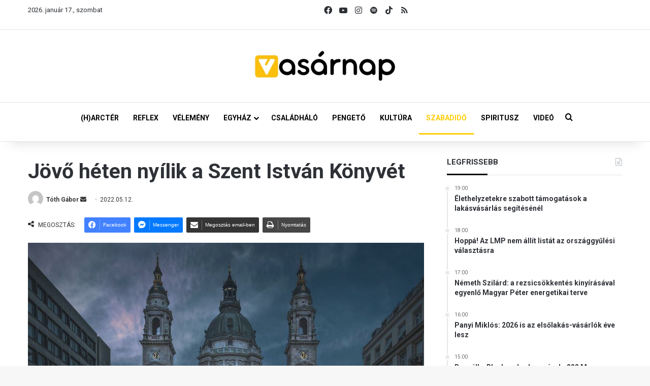

--- FILE ---
content_type: text/html; charset=UTF-8
request_url: https://vasarnap.hu/2022/05/12/szent-istvan-konyvter-erdo-peter-2022/
body_size: 30985
content:
<!DOCTYPE html> <html lang="hu" data-skin="light"> <head> <meta charset="UTF-8"/> <link rel="profile" href="//gmpg.org/xfn/11"/> <meta http-equiv='x-dns-prefetch-control' content='on'> <link rel='dns-prefetch' href="//cdnjs.cloudflare.com/"/> <link rel='dns-prefetch' href="//ajax.googleapis.com/"/> <link rel='dns-prefetch' href="//fonts.googleapis.com/"/> <link rel='dns-prefetch' href="//fonts.gstatic.com/"/> <link rel='dns-prefetch' href="//s.gravatar.com/"/> <link rel='dns-prefetch' href="//www.google-analytics.com/"/> <link rel='preload' as='script' href="//ajax.googleapis.com/ajax/libs/webfont/1/webfont.js"> <meta name='robots' content='index, follow, max-image-preview:large, max-snippet:-1, max-video-preview:-1'/> <title>Jövő héten nyílik a Szent István Könyvét - Vasárnap.hu</title> <meta name="description" content="Idén immár huszonkilencedik alkalommal kerül megrendezésre a Szent István Könyvhét a Szent István Társulat szervezésében."/> <link rel="canonical" href="https://vasarnap.hu/2022/05/12/szent-istvan-konyvter-erdo-peter-2022/"/> <meta property="og:locale" content="hu_HU"/> <meta property="og:type" content="article"/> <meta property="og:title" content="Jövő héten nyílik a Szent István Könyvét"/> <meta property="og:description" content="Idén immár huszonkilencedik alkalommal kerül megrendezésre a Szent István Könyvhét a Szent István Társulat szervezésében."/> <meta property="og:url" content="https://vasarnap.hu/2022/05/12/szent-istvan-konyvter-erdo-peter-2022/"/> <meta property="og:site_name" content="Vasárnap.hu"/> <meta property="article:publisher" content="https://www.facebook.com/vasarnap.hu"/> <meta property="article:published_time" content="2022-05-12T14:16:35+00:00"/> <meta property="og:image" content="https://vasarnap.hu/wp-content/uploads/2022/05/church-gf95b67397_1280.jpg"/> <meta property="og:image:width" content="1280"/> <meta property="og:image:height" content="854"/> <meta property="og:image:type" content="image/jpeg"/> <meta name="author" content="Tóth Gábor"/> <meta name="twitter:card" content="summary_large_image"/> <meta name="twitter:label1" content="Szerző:"/> <meta name="twitter:data1" content="Tóth Gábor"/> <meta name="twitter:label2" content="Becsült olvasási idő"/> <meta name="twitter:data2" content="2 perc"/> <script type="application/ld+json" class="yoast-schema-graph">{"@context":"https://schema.org","@graph":[{"@type":"WebPage","@id":"https://vasarnap.hu/2022/05/12/szent-istvan-konyvter-erdo-peter-2022/","url":"https://vasarnap.hu/2022/05/12/szent-istvan-konyvter-erdo-peter-2022/","name":"Jövő héten nyílik a Szent István Könyvét - Vasárnap.hu","isPartOf":{"@id":"https://vasarnap.hu/#website"},"primaryImageOfPage":{"@id":"https://vasarnap.hu/2022/05/12/szent-istvan-konyvter-erdo-peter-2022/#primaryimage"},"image":{"@id":"https://vasarnap.hu/2022/05/12/szent-istvan-konyvter-erdo-peter-2022/#primaryimage"},"thumbnailUrl":"https://vasarnap.hu/wp-content/uploads/2022/05/church-gf95b67397_1280.jpg","datePublished":"2022-05-12T14:16:35+00:00","author":{"@id":"https://vasarnap.hu/#/schema/person/e58995159f51498567194f7eb4615ee8"},"description":"Idén immár huszonkilencedik alkalommal kerül megrendezésre a Szent István Könyvhét a Szent István Társulat szervezésében.","breadcrumb":{"@id":"https://vasarnap.hu/2022/05/12/szent-istvan-konyvter-erdo-peter-2022/#breadcrumb"},"inLanguage":"hu","potentialAction":[{"@type":"ReadAction","target":["https://vasarnap.hu/2022/05/12/szent-istvan-konyvter-erdo-peter-2022/"]}]},{"@type":"ImageObject","inLanguage":"hu","@id":"https://vasarnap.hu/2022/05/12/szent-istvan-konyvter-erdo-peter-2022/#primaryimage","url":"https://vasarnap.hu/wp-content/uploads/2022/05/church-gf95b67397_1280.jpg","contentUrl":"https://vasarnap.hu/wp-content/uploads/2022/05/church-gf95b67397_1280.jpg","width":1280,"height":854},{"@type":"BreadcrumbList","@id":"https://vasarnap.hu/2022/05/12/szent-istvan-konyvter-erdo-peter-2022/#breadcrumb","itemListElement":[{"@type":"ListItem","position":1,"name":"Címlap","item":"https://vasarnap.hu/"},{"@type":"ListItem","position":2,"name":"Jövő héten nyílik a Szent István Könyvét"}]},{"@type":"WebSite","@id":"https://vasarnap.hu/#website","url":"https://vasarnap.hu/","name":"Vasárnap.hu","description":"","potentialAction":[{"@type":"SearchAction","target":{"@type":"EntryPoint","urlTemplate":"https://vasarnap.hu/?s={search_term_string}"},"query-input":{"@type":"PropertyValueSpecification","valueRequired":true,"valueName":"search_term_string"}}],"inLanguage":"hu"},{"@type":"Person","@id":"https://vasarnap.hu/#/schema/person/e58995159f51498567194f7eb4615ee8","name":"Tóth Gábor","image":{"@type":"ImageObject","inLanguage":"hu","@id":"https://vasarnap.hu/#/schema/person/image/","url":"https://secure.gravatar.com/avatar/903cfbcfe03d7fb036415cf11032e37c20f18371a26e796cdba91fd21e53f644?s=96&d=mm&r=g","contentUrl":"https://secure.gravatar.com/avatar/903cfbcfe03d7fb036415cf11032e37c20f18371a26e796cdba91fd21e53f644?s=96&d=mm&r=g","caption":"Tóth Gábor"},"url":"https://vasarnap.hu/author/toth-gabor/"}]}</script> <link rel="alternate" type="application/rss+xml" title="Vasárnap.hu &raquo; hírcsatorna" href="/feed/"/> <link rel="alternate" type="application/rss+xml" title="Vasárnap.hu &raquo; hozzászólás hírcsatorna" href="/comments/feed/"/> <link rel="alternate" type="application/rss+xml" title="Vasárnap.hu &raquo; Jövő héten nyílik a Szent István Könyvét hozzászólás hírcsatorna" href="feed/"/> <style type="text/css"> :root{ --tie-preset-gradient-1: linear-gradient(135deg, rgba(6, 147, 227, 1) 0%, rgb(155, 81, 224) 100%); --tie-preset-gradient-2: linear-gradient(135deg, rgb(122, 220, 180) 0%, rgb(0, 208, 130) 100%); --tie-preset-gradient-3: linear-gradient(135deg, rgba(252, 185, 0, 1) 0%, rgba(255, 105, 0, 1) 100%); --tie-preset-gradient-4: linear-gradient(135deg, rgba(255, 105, 0, 1) 0%, rgb(207, 46, 46) 100%); --tie-preset-gradient-5: linear-gradient(135deg, rgb(238, 238, 238) 0%, rgb(169, 184, 195) 100%); --tie-preset-gradient-6: linear-gradient(135deg, rgb(74, 234, 220) 0%, rgb(151, 120, 209) 20%, rgb(207, 42, 186) 40%, rgb(238, 44, 130) 60%, rgb(251, 105, 98) 80%, rgb(254, 248, 76) 100%); --tie-preset-gradient-7: linear-gradient(135deg, rgb(255, 206, 236) 0%, rgb(152, 150, 240) 100%); --tie-preset-gradient-8: linear-gradient(135deg, rgb(254, 205, 165) 0%, rgb(254, 45, 45) 50%, rgb(107, 0, 62) 100%); --tie-preset-gradient-9: linear-gradient(135deg, rgb(255, 203, 112) 0%, rgb(199, 81, 192) 50%, rgb(65, 88, 208) 100%); --tie-preset-gradient-10: linear-gradient(135deg, rgb(255, 245, 203) 0%, rgb(182, 227, 212) 50%, rgb(51, 167, 181) 100%); --tie-preset-gradient-11: linear-gradient(135deg, rgb(202, 248, 128) 0%, rgb(113, 206, 126) 100%); --tie-preset-gradient-12: linear-gradient(135deg, rgb(2, 3, 129) 0%, rgb(40, 116, 252) 100%); --tie-preset-gradient-13: linear-gradient(135deg, #4D34FA, #ad34fa); --tie-preset-gradient-14: linear-gradient(135deg, #0057FF, #31B5FF); --tie-preset-gradient-15: linear-gradient(135deg, #FF007A, #FF81BD); --tie-preset-gradient-16: linear-gradient(135deg, #14111E, #4B4462); --tie-preset-gradient-17: linear-gradient(135deg, #F32758, #FFC581); --main-nav-background: #FFFFFF; --main-nav-secondry-background: rgba(0,0,0,0.03); --main-nav-primary-color: #0088ff; --main-nav-contrast-primary-color: #FFFFFF; --main-nav-text-color: #2c2f34; --main-nav-secondry-text-color: rgba(0,0,0,0.5); --main-nav-main-border-color: rgba(0,0,0,0.1); --main-nav-secondry-border-color: rgba(0,0,0,0.08); } </style> <link rel="alternate" title="oEmbed (JSON)" type="application/json+oembed" href="/wp-json/oembed/1.0/embed?url=https%3A%2F%2Fvasarnap.hu%2F2022%2F05%2F12%2Fszent-istvan-konyvter-erdo-peter-2022%2F"/> <link rel="alternate" title="oEmbed (XML)" type="text/xml+oembed" href="/wp-json/oembed/1.0/embed?url=https%3A%2F%2Fvasarnap.hu%2F2022%2F05%2F12%2Fszent-istvan-konyvter-erdo-peter-2022%2F&#038;format=xml"/> <meta name="viewport" content="width=device-width, initial-scale=1.0"/> <script src="//www.googletagmanager.com/gtag/js?id=G-2418K405XN"  data-cfasync="false" data-wpfc-render="false" type="text/javascript" async></script> <script data-cfasync="false" data-wpfc-render="false" type="text/javascript">
				var mi_version = '9.11.1';
				var mi_track_user = true;
				var mi_no_track_reason = '';
								var MonsterInsightsDefaultLocations = {"page_location":"https:\/\/vasarnap.hu\/2022\/05\/12\/szent-istvan-konyvter-erdo-peter-2022\/"};
								if ( typeof MonsterInsightsPrivacyGuardFilter === 'function' ) {
					var MonsterInsightsLocations = (typeof MonsterInsightsExcludeQuery === 'object') ? MonsterInsightsPrivacyGuardFilter( MonsterInsightsExcludeQuery ) : MonsterInsightsPrivacyGuardFilter( MonsterInsightsDefaultLocations );
				} else {
					var MonsterInsightsLocations = (typeof MonsterInsightsExcludeQuery === 'object') ? MonsterInsightsExcludeQuery : MonsterInsightsDefaultLocations;
				}

								var disableStrs = [
										'ga-disable-G-2418K405XN',
									];

				/* Function to detect opted out users */
				function __gtagTrackerIsOptedOut() {
					for (var index = 0; index < disableStrs.length; index++) {
						if (document.cookie.indexOf(disableStrs[index] + '=true') > -1) {
							return true;
						}
					}

					return false;
				}

				/* Disable tracking if the opt-out cookie exists. */
				if (__gtagTrackerIsOptedOut()) {
					for (var index = 0; index < disableStrs.length; index++) {
						window[disableStrs[index]] = true;
					}
				}

				/* Opt-out function */
				function __gtagTrackerOptout() {
					for (var index = 0; index < disableStrs.length; index++) {
						document.cookie = disableStrs[index] + '=true; expires=Thu, 31 Dec 2099 23:59:59 UTC; path=/';
						window[disableStrs[index]] = true;
					}
				}

				if ('undefined' === typeof gaOptout) {
					function gaOptout() {
						__gtagTrackerOptout();
					}
				}
								window.dataLayer = window.dataLayer || [];

				window.MonsterInsightsDualTracker = {
					helpers: {},
					trackers: {},
				};
				if (mi_track_user) {
					function __gtagDataLayer() {
						dataLayer.push(arguments);
					}

					function __gtagTracker(type, name, parameters) {
						if (!parameters) {
							parameters = {};
						}

						if (parameters.send_to) {
							__gtagDataLayer.apply(null, arguments);
							return;
						}

						if (type === 'event') {
														parameters.send_to = monsterinsights_frontend.v4_id;
							var hookName = name;
							if (typeof parameters['event_category'] !== 'undefined') {
								hookName = parameters['event_category'] + ':' + name;
							}

							if (typeof MonsterInsightsDualTracker.trackers[hookName] !== 'undefined') {
								MonsterInsightsDualTracker.trackers[hookName](parameters);
							} else {
								__gtagDataLayer('event', name, parameters);
							}
							
						} else {
							__gtagDataLayer.apply(null, arguments);
						}
					}

					__gtagTracker('js', new Date());
					__gtagTracker('set', {
						'developer_id.dZGIzZG': true,
											});
					if ( MonsterInsightsLocations.page_location ) {
						__gtagTracker('set', MonsterInsightsLocations);
					}
										__gtagTracker('config', 'G-2418K405XN', {"forceSSL":"true","link_attribution":"true"} );
										window.gtag = __gtagTracker;										(function () {
						/* https://developers.google.com/analytics/devguides/collection/analyticsjs/ */
						/* ga and __gaTracker compatibility shim. */
						var noopfn = function () {
							return null;
						};
						var newtracker = function () {
							return new Tracker();
						};
						var Tracker = function () {
							return null;
						};
						var p = Tracker.prototype;
						p.get = noopfn;
						p.set = noopfn;
						p.send = function () {
							var args = Array.prototype.slice.call(arguments);
							args.unshift('send');
							__gaTracker.apply(null, args);
						};
						var __gaTracker = function () {
							var len = arguments.length;
							if (len === 0) {
								return;
							}
							var f = arguments[len - 1];
							if (typeof f !== 'object' || f === null || typeof f.hitCallback !== 'function') {
								if ('send' === arguments[0]) {
									var hitConverted, hitObject = false, action;
									if ('event' === arguments[1]) {
										if ('undefined' !== typeof arguments[3]) {
											hitObject = {
												'eventAction': arguments[3],
												'eventCategory': arguments[2],
												'eventLabel': arguments[4],
												'value': arguments[5] ? arguments[5] : 1,
											}
										}
									}
									if ('pageview' === arguments[1]) {
										if ('undefined' !== typeof arguments[2]) {
											hitObject = {
												'eventAction': 'page_view',
												'page_path': arguments[2],
											}
										}
									}
									if (typeof arguments[2] === 'object') {
										hitObject = arguments[2];
									}
									if (typeof arguments[5] === 'object') {
										Object.assign(hitObject, arguments[5]);
									}
									if ('undefined' !== typeof arguments[1].hitType) {
										hitObject = arguments[1];
										if ('pageview' === hitObject.hitType) {
											hitObject.eventAction = 'page_view';
										}
									}
									if (hitObject) {
										action = 'timing' === arguments[1].hitType ? 'timing_complete' : hitObject.eventAction;
										hitConverted = mapArgs(hitObject);
										__gtagTracker('event', action, hitConverted);
									}
								}
								return;
							}

							function mapArgs(args) {
								var arg, hit = {};
								var gaMap = {
									'eventCategory': 'event_category',
									'eventAction': 'event_action',
									'eventLabel': 'event_label',
									'eventValue': 'event_value',
									'nonInteraction': 'non_interaction',
									'timingCategory': 'event_category',
									'timingVar': 'name',
									'timingValue': 'value',
									'timingLabel': 'event_label',
									'page': 'page_path',
									'location': 'page_location',
									'title': 'page_title',
									'referrer' : 'page_referrer',
								};
								for (arg in args) {
																		if (!(!args.hasOwnProperty(arg) || !gaMap.hasOwnProperty(arg))) {
										hit[gaMap[arg]] = args[arg];
									} else {
										hit[arg] = args[arg];
									}
								}
								return hit;
							}

							try {
								f.hitCallback();
							} catch (ex) {
							}
						};
						__gaTracker.create = newtracker;
						__gaTracker.getByName = newtracker;
						__gaTracker.getAll = function () {
							return [];
						};
						__gaTracker.remove = noopfn;
						__gaTracker.loaded = true;
						window['__gaTracker'] = __gaTracker;
					})();
									} else {
										console.log("");
					(function () {
						function __gtagTracker() {
							return null;
						}

						window['__gtagTracker'] = __gtagTracker;
						window['gtag'] = __gtagTracker;
					})();
									}
			</script> <style id='wp-img-auto-sizes-contain-inline-css' type='text/css'> img:is([sizes=auto i],[sizes^="auto," i]){contain-intrinsic-size:3000px 1500px} /*# sourceURL=wp-img-auto-sizes-contain-inline-css */ </style> <style id='wp-emoji-styles-inline-css' type='text/css'> img.wp-smiley, img.emoji { display: inline !important; border: none !important; box-shadow: none !important; height: 1em !important; width: 1em !important; margin: 0 0.07em !important; vertical-align: -0.1em !important; background: none !important; padding: 0 !important; } /*# sourceURL=wp-emoji-styles-inline-css */ </style> <link rel='stylesheet' id='contact-form-7-css' href="/wp-content/plugins/contact-form-7/includes/css/styles.css?ver=6.1.3" type='text/css' media='all'/> <link rel='stylesheet' id='bootstrap-css-css' href="/wp-content/plugins/iskola-kalauz/public/vendor/bootstrap/bootstrap.min.css?ver=1.0.0" type='text/css' media='all'/> <link rel='stylesheet' id='iskola-kalauz-css' href="/wp-content/plugins/iskola-kalauz/public/css/iskola-kalauz-public.css?ver=1.0.0" type='text/css' media='all'/> <link rel='stylesheet' id='latest-posts-css' href="/wp-content/plugins/vasarnaphu-latest-posts/public/css/latest-posts-public.css?ver=1.0.0" type='text/css' media='all'/> <link rel='stylesheet' id='wmvp-style-videos-list-css' href="/wp-content/plugins/wm-video-playlists/assets/css/style.css?ver=1.0.2" type='text/css' media='all'/> <link rel='stylesheet' id='yop-public-css' href="/wp-content/plugins/yop-poll/public/assets/css/yop-poll-public-6.5.39.css?ver=6.9" type='text/css' media='all'/> <link rel='stylesheet' id='latest-posts-style-css' href="/wp-content/plugins/latest-posts/assets/css/style.css?ver=1.4.4" type='text/css' media='all'/> <link rel='stylesheet' id='newsletter-css' href="/wp-content/plugins/newsletter/style.css?ver=9.0.7" type='text/css' media='all'/> <link rel='stylesheet' id='cf7cf-style-css' href="/wp-content/plugins/cf7-conditional-fields/style.css?ver=2.6.6" type='text/css' media='all'/> <link rel='stylesheet' id='tie-css-base-css' href="/wp-content/themes/jannah/assets/css/base.min.css?ver=7.6.2" type='text/css' media='all'/> <link rel='stylesheet' id='tie-css-print-css' href="/wp-content/themes/jannah/assets/css/print.css?ver=7.6.2" type='text/css' media='print'/> <style id='tie-css-print-inline-css' type='text/css'> .wf-active body{font-family: 'Roboto';}.wf-active .logo-text,.wf-active h1,.wf-active h2,.wf-active h3,.wf-active h4,.wf-active h5,.wf-active h6,.wf-active .the-subtitle{font-family: 'Roboto';}.wf-active #main-nav .main-menu > ul > li > a{font-family: 'Roboto';}.wf-active blockquote p{font-family: 'Roboto';}html #main-nav .main-menu > ul ul li a{font-weight: 700;}html #the-post .entry-content,html #the-post .entry-content p{font-size: 16px;}html #the-post .entry-content blockquote,html #the-post .entry-content blockquote p{font-size: 18px;font-weight: 700;}.background-overlay {background-attachment: fixed;background-image: url(https://vasarnap.hu/wp-content/themes/jannah/assets/images/bg-dots.png);}:root:root{--brand-color: #fecd08;--dark-brand-color: #cc9b00;--bright-color: #FFFFFF;--base-color: #2c2f34;}#reading-position-indicator{box-shadow: 0 0 10px rgba( 254,205,8,0.7);}html :root:root{--brand-color: #fecd08;--dark-brand-color: #cc9b00;--bright-color: #FFFFFF;--base-color: #2c2f34;}html #reading-position-indicator{box-shadow: 0 0 10px rgba( 254,205,8,0.7);}html #tie-container a.post-title:hover,html #tie-container .post-title a:hover,html #tie-container .thumb-overlay .thumb-title a:hover{background-size: 100% 2px;text-decoration: none !important;}html a.post-title,html .post-title a{background-image: linear-gradient(to bottom,#000 0%,#000 98%);background-size: 0 1px;background-repeat: no-repeat;background-position: left 100%;color: #000;}html .dark-skin a.post-title,html .dark-skin .post-title a{color: #fff;background-image: linear-gradient(to bottom,#fff 0%,#fff 98%);}html #main-nav a:not(:hover),html #main-nav a.social-link:not(:hover) span,html #main-nav .dropdown-social-icons li a span,html #autocomplete-suggestions.search-in-main-nav a{color: #000000;}html #the-post .entry-content a:not(.shortc-button){color: #0a0000 !important;}html #the-post .entry-content a:not(.shortc-button):hover{color: #000000 !important;}html #tie-body .sidebar .widget-title:after{background-color: #0a0204;}html blockquote.quote-light,html blockquote.quote-simple,html q,html blockquote{background: #f2f2f2;}html blockquote.quote-light,html blockquote.quote-simple,html q,html blockquote{color: #0a0a0a;}html .tie-insta-header{margin-bottom: 15px;}html .tie-insta-avatar a{width: 70px;height: 70px;display: block;position: relative;float: left;margin-right: 15px;margin-bottom: 15px;}html .tie-insta-avatar a:before{content: "";position: absolute;width: calc(100% + 6px);height: calc(100% + 6px);left: -3px;top: -3px;border-radius: 50%;background: #d6249f;background: radial-gradient(circle at 30% 107%,#fdf497 0%,#fdf497 5%,#fd5949 45%,#d6249f 60%,#285AEB 90%);}html .tie-insta-avatar a:after{position: absolute;content: "";width: calc(100% + 3px);height: calc(100% + 3px);left: -2px;top: -2px;border-radius: 50%;background: #fff;}html .dark-skin .tie-insta-avatar a:after{background: #27292d;}html .tie-insta-avatar img{border-radius: 50%;position: relative;z-index: 2;transition: all 0.25s;}html .tie-insta-avatar img:hover{box-shadow: 0px 0px 15px 0 #6b54c6;}html .tie-insta-info{font-size: 1.3em;font-weight: bold;margin-bottom: 5px;}html .tie-tiktok-header{overflow: hidden;margin-bottom: 10px;}html .tie-tiktok-avatar a{width: 70px;height: 70px;display: block;position: relative;float: left;margin-right: 15px;}html .tie-tiktok-avatar img{border-radius: 50%;}html .tie-tiktok-username{display: block;font-size: 1.4em;}html .tie-tiktok-desc{margin-top: 8px;} /*# sourceURL=tie-css-print-inline-css */ </style> <script type="text/javascript" src="https://vasarnap.hu/wp-content/plugins/google-analytics-for-wordpress/assets/js/frontend-gtag.min.js?ver=9.11.1" id="monsterinsights-frontend-script-js" async="async" data-wp-strategy="async"></script> <script data-cfasync="false" data-wpfc-render="false" type="text/javascript" id='monsterinsights-frontend-script-js-extra'>/* <![CDATA[ */
var monsterinsights_frontend = {"js_events_tracking":"true","download_extensions":"doc,pdf,ppt,zip,xls,docx,pptx,xlsx","inbound_paths":"[{\"path\":\"\\\/go\\\/\",\"label\":\"affiliate\"},{\"path\":\"\\\/recommend\\\/\",\"label\":\"affiliate\"}]","home_url":"https:\/\/vasarnap.hu","hash_tracking":"false","v4_id":"G-2418K405XN"};/* ]]> */
</script> <script type="text/javascript" data-no-optimize="1" data-cfasync="false" src="https://vasarnap.hu/wp-includes/js/jquery/jquery.min.js?ver=3.7.1" id="jquery-core-js"></script> <script type="text/javascript" src="https://vasarnap.hu/wp-includes/js/jquery/jquery-migrate.min.js?ver=3.4.1" id="jquery-migrate-js"></script> <script type="text/javascript" src="https://vasarnap.hu/wp-content/plugins/iskola-kalauz/public/js/iskola-kalauz-public.js?ver=1.0.0" id="iskola-kalauz-js"></script> <script type="text/javascript" src="https://vasarnap.hu/wp-content/plugins/iskola-kalauz/public/vendor/bootstrap/bootstrap.min.js?ver=1.0.0" id="bootstrap-js-js"></script> <script type="text/javascript" src="https://vasarnap.hu/wp-content/plugins/iskola-kalauz/public/vendor/vue/vue.js?ver=6.9" id="vue-js-js"></script> <script type="text/javascript" src="https://vasarnap.hu/wp-content/plugins/vasarnaphu-latest-posts/public/js/latest-posts-public.js?ver=1.0.0" id="latest-posts-js"></script> <script type="text/javascript" id="yop-public-js-extra">
/* <![CDATA[ */
var objectL10n = {"yopPollParams":{"urlParams":{"ajax":"https://vasarnap.hu/wp-admin/admin-ajax.php","wpLogin":"https://vasarnap.hu/wp-login.php?redirect_to=https%3A%2F%2Fvasarnap.hu%2Fwp-admin%2Fadmin-ajax.php%3Faction%3Dyop_poll_record_wordpress_vote"},"apiParams":{"reCaptcha":{"siteKey":""},"reCaptchaV2Invisible":{"siteKey":""},"reCaptchaV3":{"siteKey":""},"hCaptcha":{"siteKey":""},"cloudflareTurnstile":{"siteKey":""}},"captchaParams":{"imgPath":"https://vasarnap.hu/wp-content/plugins/yop-poll/public/assets/img/","url":"https://vasarnap.hu/wp-content/plugins/yop-poll/app.php","accessibilityAlt":"Sound icon","accessibilityTitle":"Accessibility option: listen to a question and answer it!","accessibilityDescription":"Type below the \u003Cstrong\u003Eanswer\u003C/strong\u003E to what you hear. Numbers or words:","explanation":"Click or touch the \u003Cstrong\u003EANSWER\u003C/strong\u003E","refreshAlt":"Refresh/reload icon","refreshTitle":"Refresh/reload: get new images and accessibility option!"},"voteParams":{"invalidPoll":"Invalid Poll","noAnswersSelected":"No answer selected","minAnswersRequired":"At least {min_answers_allowed} answer(s) required","maxAnswersRequired":"A max of {max_answers_allowed} answer(s) accepted","noAnswerForOther":"No other answer entered","noValueForCustomField":"{custom_field_name} is required","tooManyCharsForCustomField":"Text for {custom_field_name} is too long","consentNotChecked":"You must agree to our terms and conditions","noCaptchaSelected":"Captcha is required","thankYou":"Thank you for your vote"},"resultsParams":{"singleVote":"vote","multipleVotes":"votes","singleAnswer":"answer","multipleAnswers":"answers"}}};
//# sourceURL=yop-public-js-extra
/* ]]> */
</script> <script type="text/javascript" src="https://vasarnap.hu/wp-content/plugins/yop-poll/public/assets/js/yop-poll-public-6.5.39.min.js?ver=6.9" id="yop-public-js"></script> <link rel="https://api.w.org/" href="/wp-json/"/><link rel="alternate" title="JSON" type="application/json" href="/wp-json/wp/v2/posts/207067"/><link rel="EditURI" type="application/rsd+xml" title="RSD" href="/xmlrpc.php?rsd"/> <meta name="generator" content="WordPress 6.9"/> <link rel='shortlink' href="/?p=207067"/> <style type="text/css" media="screen"> .g { margin:0px; padding:0px; overflow:hidden; line-height:1; zoom:1; } .g img { height:auto; } .g-col { position:relative; float:left; } .g-col:first-child { margin-left: 0; } .g-col:last-child { margin-right: 0; } .woocommerce-page .g, .bbpress-wrapper .g { margin: 20px auto; clear:both; } .g-1 { margin: 0 auto; } .g-2 { margin: 0 auto; } .g-3 { margin: 0 auto; } .g-4 { margin: 0 auto; } .g-5 { margin: 0 auto; } @media only screen and (max-width: 480px) { .g-col, .g-dyn, .g-single { width:100%; margin-left:0; margin-right:0; } .woocommerce-page .g, .bbpress-wrapper .g { margin: 10px auto; } } </style> <script type='text/javascript'>
/* <![CDATA[ */
var taqyeem = {"ajaxurl":"https://vasarnap.hu/wp-admin/admin-ajax.php" , "your_rating":"Your Rating:"};
/* ]]> */
</script> <style>html:not(.dark-skin) .light-skin{--wmvp-playlist-head-bg: var(--brand-color);--wmvp-playlist-head-color: var(--bright-color);--wmvp-current-video-bg: #f2f4f5;--wmvp-current-video-color: #000;--wmvp-playlist-bg: #fff;--wmvp-playlist-color: #000;--wmvp-playlist-outer-border: 1px solid rgba(0,0,0,0.07);--wmvp-playlist-inner-border-color: rgba(0,0,0,0.07);}</style><style>.dark-skin{--wmvp-playlist-head-bg: #131416;--wmvp-playlist-head-color: #fff;--wmvp-current-video-bg: #24262a;--wmvp-current-video-color: #fff;--wmvp-playlist-bg: #1a1b1f;--wmvp-playlist-color: #fff;--wmvp-playlist-outer-border: 1px solid rgba(0,0,0,0.07);--wmvp-playlist-inner-border-color: rgba(255,255,255,0.05);}</style><meta http-equiv="X-UA-Compatible" content="IE=edge"><script>(function(w,d,s,l,i){w[l]=w[l]||[];w[l].push({'gtm.start':
new Date().getTime(),event:'gtm.js'});var f=d.getElementsByTagName(s)[0],
j=d.createElement(s),dl=l!='dataLayer'?'&l='+l:'';j.async=true;j.src=
'https://www.googletagmanager.com/gtm.js?id='+i+dl;f.parentNode.insertBefore(j,f);
})(window,document,'script','dataLayer','GTM-WWW3C6MT');</script> <link rel="icon" href="/wp-content/uploads/2024/12/cropped-vasarnap_ikon_01-32x32.png" sizes="32x32"/> <link rel="icon" href="/wp-content/uploads/2024/12/cropped-vasarnap_ikon_01-192x192.png" sizes="192x192"/> <link rel="apple-touch-icon" href="/wp-content/uploads/2024/12/cropped-vasarnap_ikon_01-180x180.png"/> <meta name="msapplication-TileImage" content="https://vasarnap.hu/wp-content/uploads/2024/12/cropped-vasarnap_ikon_01-270x270.png"/> <style id='global-styles-inline-css' type='text/css'> :root{--wp--preset--aspect-ratio--square: 1;--wp--preset--aspect-ratio--4-3: 4/3;--wp--preset--aspect-ratio--3-4: 3/4;--wp--preset--aspect-ratio--3-2: 3/2;--wp--preset--aspect-ratio--2-3: 2/3;--wp--preset--aspect-ratio--16-9: 16/9;--wp--preset--aspect-ratio--9-16: 9/16;--wp--preset--color--black: #000000;--wp--preset--color--cyan-bluish-gray: #abb8c3;--wp--preset--color--white: #ffffff;--wp--preset--color--pale-pink: #f78da7;--wp--preset--color--vivid-red: #cf2e2e;--wp--preset--color--luminous-vivid-orange: #ff6900;--wp--preset--color--luminous-vivid-amber: #fcb900;--wp--preset--color--light-green-cyan: #7bdcb5;--wp--preset--color--vivid-green-cyan: #00d084;--wp--preset--color--pale-cyan-blue: #8ed1fc;--wp--preset--color--vivid-cyan-blue: #0693e3;--wp--preset--color--vivid-purple: #9b51e0;--wp--preset--color--global-color: #fecd08;--wp--preset--gradient--vivid-cyan-blue-to-vivid-purple: linear-gradient(135deg,rgb(6,147,227) 0%,rgb(155,81,224) 100%);--wp--preset--gradient--light-green-cyan-to-vivid-green-cyan: linear-gradient(135deg,rgb(122,220,180) 0%,rgb(0,208,130) 100%);--wp--preset--gradient--luminous-vivid-amber-to-luminous-vivid-orange: linear-gradient(135deg,rgb(252,185,0) 0%,rgb(255,105,0) 100%);--wp--preset--gradient--luminous-vivid-orange-to-vivid-red: linear-gradient(135deg,rgb(255,105,0) 0%,rgb(207,46,46) 100%);--wp--preset--gradient--very-light-gray-to-cyan-bluish-gray: linear-gradient(135deg,rgb(238,238,238) 0%,rgb(169,184,195) 100%);--wp--preset--gradient--cool-to-warm-spectrum: linear-gradient(135deg,rgb(74,234,220) 0%,rgb(151,120,209) 20%,rgb(207,42,186) 40%,rgb(238,44,130) 60%,rgb(251,105,98) 80%,rgb(254,248,76) 100%);--wp--preset--gradient--blush-light-purple: linear-gradient(135deg,rgb(255,206,236) 0%,rgb(152,150,240) 100%);--wp--preset--gradient--blush-bordeaux: linear-gradient(135deg,rgb(254,205,165) 0%,rgb(254,45,45) 50%,rgb(107,0,62) 100%);--wp--preset--gradient--luminous-dusk: linear-gradient(135deg,rgb(255,203,112) 0%,rgb(199,81,192) 50%,rgb(65,88,208) 100%);--wp--preset--gradient--pale-ocean: linear-gradient(135deg,rgb(255,245,203) 0%,rgb(182,227,212) 50%,rgb(51,167,181) 100%);--wp--preset--gradient--electric-grass: linear-gradient(135deg,rgb(202,248,128) 0%,rgb(113,206,126) 100%);--wp--preset--gradient--midnight: linear-gradient(135deg,rgb(2,3,129) 0%,rgb(40,116,252) 100%);--wp--preset--font-size--small: 13px;--wp--preset--font-size--medium: 20px;--wp--preset--font-size--large: 36px;--wp--preset--font-size--x-large: 42px;--wp--preset--spacing--20: 0.44rem;--wp--preset--spacing--30: 0.67rem;--wp--preset--spacing--40: 1rem;--wp--preset--spacing--50: 1.5rem;--wp--preset--spacing--60: 2.25rem;--wp--preset--spacing--70: 3.38rem;--wp--preset--spacing--80: 5.06rem;--wp--preset--shadow--natural: 6px 6px 9px rgba(0, 0, 0, 0.2);--wp--preset--shadow--deep: 12px 12px 50px rgba(0, 0, 0, 0.4);--wp--preset--shadow--sharp: 6px 6px 0px rgba(0, 0, 0, 0.2);--wp--preset--shadow--outlined: 6px 6px 0px -3px rgb(255, 255, 255), 6px 6px rgb(0, 0, 0);--wp--preset--shadow--crisp: 6px 6px 0px rgb(0, 0, 0);}:where(.is-layout-flex){gap: 0.5em;}:where(.is-layout-grid){gap: 0.5em;}body .is-layout-flex{display: flex;}.is-layout-flex{flex-wrap: wrap;align-items: center;}.is-layout-flex > :is(*, div){margin: 0;}body .is-layout-grid{display: grid;}.is-layout-grid > :is(*, div){margin: 0;}:where(.wp-block-columns.is-layout-flex){gap: 2em;}:where(.wp-block-columns.is-layout-grid){gap: 2em;}:where(.wp-block-post-template.is-layout-flex){gap: 1.25em;}:where(.wp-block-post-template.is-layout-grid){gap: 1.25em;}.has-black-color{color: var(--wp--preset--color--black) !important;}.has-cyan-bluish-gray-color{color: var(--wp--preset--color--cyan-bluish-gray) !important;}.has-white-color{color: var(--wp--preset--color--white) !important;}.has-pale-pink-color{color: var(--wp--preset--color--pale-pink) !important;}.has-vivid-red-color{color: var(--wp--preset--color--vivid-red) !important;}.has-luminous-vivid-orange-color{color: var(--wp--preset--color--luminous-vivid-orange) !important;}.has-luminous-vivid-amber-color{color: var(--wp--preset--color--luminous-vivid-amber) !important;}.has-light-green-cyan-color{color: var(--wp--preset--color--light-green-cyan) !important;}.has-vivid-green-cyan-color{color: var(--wp--preset--color--vivid-green-cyan) !important;}.has-pale-cyan-blue-color{color: var(--wp--preset--color--pale-cyan-blue) !important;}.has-vivid-cyan-blue-color{color: var(--wp--preset--color--vivid-cyan-blue) !important;}.has-vivid-purple-color{color: var(--wp--preset--color--vivid-purple) !important;}.has-black-background-color{background-color: var(--wp--preset--color--black) !important;}.has-cyan-bluish-gray-background-color{background-color: var(--wp--preset--color--cyan-bluish-gray) !important;}.has-white-background-color{background-color: var(--wp--preset--color--white) !important;}.has-pale-pink-background-color{background-color: var(--wp--preset--color--pale-pink) !important;}.has-vivid-red-background-color{background-color: var(--wp--preset--color--vivid-red) !important;}.has-luminous-vivid-orange-background-color{background-color: var(--wp--preset--color--luminous-vivid-orange) !important;}.has-luminous-vivid-amber-background-color{background-color: var(--wp--preset--color--luminous-vivid-amber) !important;}.has-light-green-cyan-background-color{background-color: var(--wp--preset--color--light-green-cyan) !important;}.has-vivid-green-cyan-background-color{background-color: var(--wp--preset--color--vivid-green-cyan) !important;}.has-pale-cyan-blue-background-color{background-color: var(--wp--preset--color--pale-cyan-blue) !important;}.has-vivid-cyan-blue-background-color{background-color: var(--wp--preset--color--vivid-cyan-blue) !important;}.has-vivid-purple-background-color{background-color: var(--wp--preset--color--vivid-purple) !important;}.has-black-border-color{border-color: var(--wp--preset--color--black) !important;}.has-cyan-bluish-gray-border-color{border-color: var(--wp--preset--color--cyan-bluish-gray) !important;}.has-white-border-color{border-color: var(--wp--preset--color--white) !important;}.has-pale-pink-border-color{border-color: var(--wp--preset--color--pale-pink) !important;}.has-vivid-red-border-color{border-color: var(--wp--preset--color--vivid-red) !important;}.has-luminous-vivid-orange-border-color{border-color: var(--wp--preset--color--luminous-vivid-orange) !important;}.has-luminous-vivid-amber-border-color{border-color: var(--wp--preset--color--luminous-vivid-amber) !important;}.has-light-green-cyan-border-color{border-color: var(--wp--preset--color--light-green-cyan) !important;}.has-vivid-green-cyan-border-color{border-color: var(--wp--preset--color--vivid-green-cyan) !important;}.has-pale-cyan-blue-border-color{border-color: var(--wp--preset--color--pale-cyan-blue) !important;}.has-vivid-cyan-blue-border-color{border-color: var(--wp--preset--color--vivid-cyan-blue) !important;}.has-vivid-purple-border-color{border-color: var(--wp--preset--color--vivid-purple) !important;}.has-vivid-cyan-blue-to-vivid-purple-gradient-background{background: var(--wp--preset--gradient--vivid-cyan-blue-to-vivid-purple) !important;}.has-light-green-cyan-to-vivid-green-cyan-gradient-background{background: var(--wp--preset--gradient--light-green-cyan-to-vivid-green-cyan) !important;}.has-luminous-vivid-amber-to-luminous-vivid-orange-gradient-background{background: var(--wp--preset--gradient--luminous-vivid-amber-to-luminous-vivid-orange) !important;}.has-luminous-vivid-orange-to-vivid-red-gradient-background{background: var(--wp--preset--gradient--luminous-vivid-orange-to-vivid-red) !important;}.has-very-light-gray-to-cyan-bluish-gray-gradient-background{background: var(--wp--preset--gradient--very-light-gray-to-cyan-bluish-gray) !important;}.has-cool-to-warm-spectrum-gradient-background{background: var(--wp--preset--gradient--cool-to-warm-spectrum) !important;}.has-blush-light-purple-gradient-background{background: var(--wp--preset--gradient--blush-light-purple) !important;}.has-blush-bordeaux-gradient-background{background: var(--wp--preset--gradient--blush-bordeaux) !important;}.has-luminous-dusk-gradient-background{background: var(--wp--preset--gradient--luminous-dusk) !important;}.has-pale-ocean-gradient-background{background: var(--wp--preset--gradient--pale-ocean) !important;}.has-electric-grass-gradient-background{background: var(--wp--preset--gradient--electric-grass) !important;}.has-midnight-gradient-background{background: var(--wp--preset--gradient--midnight) !important;}.has-small-font-size{font-size: var(--wp--preset--font-size--small) !important;}.has-medium-font-size{font-size: var(--wp--preset--font-size--medium) !important;}.has-large-font-size{font-size: var(--wp--preset--font-size--large) !important;}.has-x-large-font-size{font-size: var(--wp--preset--font-size--x-large) !important;} /*# sourceURL=global-styles-inline-css */ </style> </head> <body id="tie-body" class="wp-singular post-template-default single single-post postid-207067 single-format-standard wp-theme-jannah tie-no-js wrapper-has-shadow block-head-3 magazine2 is-thumb-overlay-disabled is-desktop is-header-layout-2 sidebar-right has-sidebar post-layout-1 narrow-title-narrow-media has-mobile-share hide_breaking_news hide_breadcrumbs hide_share_post_bottom hide_back_top_button is-ajax-parent-post"> <noscript> <iframe src="//www.googletagmanager.com/ns.html?id=GTM-WWW3C6MT" height="0" width="0" style="display:none;visibility:hidden"></iframe></noscript> <div class="background-overlay"> <div id="tie-container" class="site tie-container"> <div id="tie-wrapper"> <header id="theme-header" class="theme-header header-layout-2 main-nav-light main-nav-default-light main-nav-below no-stream-item top-nav-active top-nav-light top-nav-default-light top-nav-above has-shadow has-normal-width-logo mobile-header-centered"> <nav id="top-nav" class="has-date-menu-components top-nav header-nav" aria-label="Másodlagos navigáció"> <div class="container"> <div class="topbar-wrapper"> <div class="topbar-today-date"> 2026. január 17., szombat </div> <div class="tie-alignleft"> </div> <div class="tie-alignright"> <ul class="components"> <li class="social-icons-item"><a class="social-link facebook-social-icon" rel="external noopener nofollow" target="_blank" href="//www.facebook.com/vasarnaphu"><span class="tie-social-icon tie-icon-facebook"></span><span class="screen-reader-text">Facebook</span></a></li><li class="social-icons-item"><a class="social-link youtube-social-icon" rel="external noopener nofollow" target="_blank" href="//www.youtube.com/vasarnaphu"><span class="tie-social-icon tie-icon-youtube"></span><span class="screen-reader-text">YouTube</span></a></li><li class="social-icons-item"><a class="social-link instagram-social-icon" rel="external noopener nofollow" target="_blank" href="//www.instagram.com/vasarnaphu"><span class="tie-social-icon tie-icon-instagram"></span><span class="screen-reader-text">Instagram</span></a></li><li class="social-icons-item"><a class="social-link spotify-social-icon" rel="external noopener nofollow" target="_blank" href="//open.spotify.com/show/4Wd5Nm9SQ1fuognB8MmI6X"><span class="tie-social-icon tie-icon-spotify"></span><span class="screen-reader-text">Spotify</span></a></li><li class="social-icons-item"><a class="social-link tiktok-social-icon" rel="external noopener nofollow" target="_blank" href="//www.tiktok.com/vasarnaphu"><span class="tie-social-icon tie-icon-tiktok"></span><span class="screen-reader-text">TikTok</span></a></li><li class="social-icons-item"><a class="social-link rss-social-icon" rel="external noopener nofollow" target="_blank" href="/feed/"><span class="tie-social-icon tie-icon-feed"></span><span class="screen-reader-text">RSS</span></a></li> </ul> </div> </div> </div> </nav> <div class="container header-container"> <div class="tie-row logo-row"> <div class="logo-wrapper"> <div class="tie-col-md-4 logo-container clearfix"> <div id="mobile-header-components-area_1" class="mobile-header-components"><ul class="components"><li class="mobile-component_menu custom-menu-link"><a href="#" id="mobile-menu-icon"><span class="tie-mobile-menu-icon nav-icon is-layout-1"></span><span class="screen-reader-text">Menü</span></a></li></ul></div> <div id="logo" class="image-logo"> <a title="Vasárnap.hu" href="/"> <picture class="tie-logo-default tie-logo-picture"> <source class="tie-logo-source-default tie-logo-source" srcset="https://vasarnap.hu/wp-content/uploads/2023/12/vasarnap-webpage-logo-s.png"> <img class="tie-logo-img-default tie-logo-img" src="/wp-content/uploads/2023/12/vasarnap-webpage-logo-s.png" alt="Vasárnap.hu" width="280" height="62" style="max-height:62px; width: auto;"/> </picture> </a> </div> <div id="mobile-header-components-area_2" class="mobile-header-components"><ul class="components"><li class="mobile-component_search custom-menu-link"> <a href="#" class="tie-search-trigger-mobile"> <span class="tie-icon-search tie-search-icon" aria-hidden="true"></span> <span class="screen-reader-text">Keresés:</span> </a> </li></ul></div> </div> </div> </div> </div> <div class="main-nav-wrapper"> <nav id="main-nav" data-skin="search-in-main-nav" class="main-nav header-nav live-search-parent menu-style-border-bottom menu-style-minimal" aria-label="Elsődleges navigáció"> <div class="container"> <div class="main-menu-wrapper"> <div id="menu-components-wrap"> <div class="main-menu main-menu-wrap"> <div id="main-nav-menu" class="main-menu header-menu"><ul id="menu-main-menu" class="menu"><li id="menu-item-1885" class="menu-item menu-item-type-taxonomy menu-item-object-category menu-item-1885"><a href="/category/harcter/">(H)ARCTÉR</a></li> <li id="menu-item-270168" class="menu-item menu-item-type-taxonomy menu-item-object-category menu-item-270168"><a href="/category/reflex/">REFLEX</a></li> <li id="menu-item-1838" class="menu-item menu-item-type-taxonomy menu-item-object-category menu-item-1838"><a href="/category/velemeny/">VÉLEMÉNY</a></li> <li id="menu-item-247574" class="menu-item menu-item-type-custom menu-item-object-custom menu-item-has-children menu-item-247574"><a href="#">EGYHÁZ</a> <ul class="sub-menu menu-sub-content"> <li id="menu-item-124771" class="menu-item menu-item-type-taxonomy menu-item-object-category menu-item-124771"><a href="/category/keresztenyuldozes/">KERESZTÉNYÜLDÖZÉS</a></li> <li id="menu-item-191254" class="menu-item menu-item-type-taxonomy menu-item-object-category menu-item-191254"><a href="/category/vatikani-figyelo/">VATIKÁNI FIGYELŐ</a></li> <li id="menu-item-211854" class="menu-item menu-item-type-taxonomy menu-item-object-category menu-item-211854"><a href="/category/evangelium/">EVANGÉLIUM+</a></li> </ul> </li> <li id="menu-item-124773" class="menu-item menu-item-type-taxonomy menu-item-object-category menu-item-124773"><a href="/category/csaladhalo/">CSALÁDHÁLÓ</a></li> <li id="menu-item-124774" class="menu-item menu-item-type-taxonomy menu-item-object-category menu-item-124774"><a href="/category/pengeto/">PENGETŐ</a></li> <li id="menu-item-124772" class="menu-item menu-item-type-taxonomy menu-item-object-category menu-item-124772"><a href="/category/kultura/">KULTÚRA</a></li> <li id="menu-item-1915" class="menu-item menu-item-type-taxonomy menu-item-object-category current-post-ancestor current-menu-parent current-post-parent menu-item-1915 tie-current-menu"><a href="/category/szabadido/">SZABADIDŐ</a></li> <li id="menu-item-130575" class="menu-item menu-item-type-taxonomy menu-item-object-category menu-item-130575"><a href="/category/spiritusz/">SPIRITUSZ</a></li> <li id="menu-item-208764" class="menu-item menu-item-type-taxonomy menu-item-object-category menu-item-208764"><a href="/category/video/">VIDEÓ</a></li> </ul></div> </div> <ul class="components"> <li class="search-compact-icon menu-item custom-menu-link"> <a href="#" class="tie-search-trigger"> <span class="tie-icon-search tie-search-icon" aria-hidden="true"></span> <span class="screen-reader-text">Keresés:</span> </a> </li> </ul> </div> </div> </div> </nav> </div> </header> <link rel='stylesheet' id='tie-css-styles-css' href="/wp-content/themes/jannah/assets/css/style.min.css" type='text/css' media='all'/> <script>console.log('Style tie-css-styles')</script> <link rel='stylesheet' id='tie-css-single-css' href="/wp-content/themes/jannah/assets/css/single.min.css" type='text/css' media='all'/> <script>console.log('Style tie-css-single')</script> <link rel='stylesheet' id='tie-css-shortcodes-css' href="/wp-content/themes/jannah/assets/css/plugins/shortcodes.min.css" type='text/css' media='all'/> <script>console.log('Style tie-css-shortcodes')</script> <div id="content" class="site-content container"><div id="main-content-row" class="tie-row main-content-row"> <div class="main-content tie-col-md-8 tie-col-xs-12" role="main"> <article id="the-post" class="container-wrapper post-content tie-standard tie-autoloaded-post" data-post-url="https://vasarnap.hu/2022/05/12/szent-istvan-konyvter-erdo-peter-2022/" data-post-title="Jövő héten nyílik a Szent István Könyvét" data-post-edit="https://vasarnap.hu/wp-admin/post.php?post=207067&#038;action=edit" data-share-title="J%C3%B6v%C5%91%20h%C3%A9ten%20ny%C3%ADlik%20a%20Szent%20Istv%C3%A1n%20K%C3%B6nyv%C3%A9t" data-share-link="https://vasarnap.hu/2022/05/12/szent-istvan-konyvter-erdo-peter-2022/" data-share-image="https://vasarnap.hu/wp-content/uploads/2022/05/church-gf95b67397_1280.jpg"> <header class="entry-header-outer"> <div class="entry-header"> <h1 class="post-title entry-title"> Jövő héten nyílik a Szent István Könyvét </h1> <div class="single-post-meta post-meta clearfix"><span class="author-meta single-author with-avatars"><span class="meta-item meta-author-wrapper meta-author-74"> <span class="meta-author-avatar"> <a href="/author/toth-gabor/"><img alt='Photo of Tóth Gábor' src="//secure.gravatar.com/avatar/903cfbcfe03d7fb036415cf11032e37c20f18371a26e796cdba91fd21e53f644?s=140&#038;d=mm&#038;r=g" srcset='https://secure.gravatar.com/avatar/903cfbcfe03d7fb036415cf11032e37c20f18371a26e796cdba91fd21e53f644?s=280&#038;d=mm&#038;r=g 2x' class='avatar avatar-140 photo' height='140' width='140' decoding='async'/></a> </span> <span class="meta-author"><a href="/author/toth-gabor/" class="author-name tie-icon" title="Tóth Gábor">Tóth Gábor</a></span> <a href="mailto:toth.gabor@vasarnap.hu" class="author-email-link" target="_blank" rel="nofollow noopener" title="Send an email"> <span class="tie-icon-envelope" aria-hidden="true"></span> <span class="screen-reader-text">Send an email</span> </a> </span></span><span class="date meta-item tie-icon">2022.05.12.</span></div> </div> </header> <div id="share-buttons-top" class="share-buttons share-buttons-top"> <div class="share-links icons-text"> <div class="share-title"> <span class="tie-icon-share" aria-hidden="true"></span> <span> MEGOSZTÁS:</span> </div> <a href="//www.facebook.com/sharer.php?u=https://vasarnap.hu/2022/05/12/szent-istvan-konyvter-erdo-peter-2022/" rel="external noopener nofollow" title="Facebook" target="_blank" class="facebook-share-btn large-share-button" data-raw="https://www.facebook.com/sharer.php?u={post_link}"> <span class="share-btn-icon tie-icon-facebook"></span> <span class="social-text">Facebook</span> </a> <a href="fb-messenger://share/?app_id=5303202981&display=popup&link=https://vasarnap.hu/2022/05/12/szent-istvan-konyvter-erdo-peter-2022/&redirect_uri=https://vasarnap.hu/2022/05/12/szent-istvan-konyvter-erdo-peter-2022/" rel="external noopener nofollow" title="Messenger" target="_blank" class="messenger-mob-share-btn messenger-share-btn large-share-button" data-raw="fb-messenger://share?app_id=5303202981&display=popup&link={post_link}&redirect_uri={post_link}"> <span class="share-btn-icon tie-icon-messenger"></span> <span class="social-text">Messenger</span> </a> <a href="//www.facebook.com/dialog/send?app_id=5303202981&#038;display=popup&#038;link=https://vasarnap.hu/2022/05/12/szent-istvan-konyvter-erdo-peter-2022/&#038;redirect_uri=https://vasarnap.hu/2022/05/12/szent-istvan-konyvter-erdo-peter-2022/" rel="external noopener nofollow" title="Messenger" target="_blank" class="messenger-desktop-share-btn messenger-share-btn large-share-button" data-raw="https://www.facebook.com/dialog/send?app_id=5303202981&display=popup&link={post_link}&redirect_uri={post_link}"> <span class="share-btn-icon tie-icon-messenger"></span> <span class="social-text">Messenger</span> </a> <a href="//api.whatsapp.com/send?text=J%C3%B6v%C5%91%20h%C3%A9ten%20ny%C3%ADlik%20a%20Szent%20Istv%C3%A1n%20K%C3%B6nyv%C3%A9t%20https://vasarnap.hu/2022/05/12/szent-istvan-konyvter-erdo-peter-2022/" rel="external noopener nofollow" title="WhatsApp" target="_blank" class="whatsapp-share-btn large-share-button" data-raw="https://api.whatsapp.com/send?text={post_title}%20{post_link}"> <span class="share-btn-icon tie-icon-whatsapp"></span> <span class="social-text">WhatsApp</span> </a> <a href="mailto:?subject=J%C3%B6v%C5%91%20h%C3%A9ten%20ny%C3%ADlik%20a%20Szent%20Istv%C3%A1n%20K%C3%B6nyv%C3%A9t&#038;body=https://vasarnap.hu/2022/05/12/szent-istvan-konyvter-erdo-peter-2022/" rel="external noopener nofollow" title="Megosztás email-ben" target="_blank" class="email-share-btn large-share-button" data-raw="mailto:?subject={post_title}&amp;body={post_link}"> <span class="share-btn-icon tie-icon-envelope"></span> <span class="social-text">Megosztás email-ben</span> </a> <a href="#" rel="external noopener nofollow" title="Nyomtatás" target="_blank" class="print-share-btn large-share-button" data-raw="#"> <span class="share-btn-icon tie-icon-print"></span> <span class="social-text">Nyomtatás</span> </a> </div> </div> <div class="featured-area"><div class="featured-area-inner"><figure class="single-featured-image"><img width="704" height="470" src="/wp-content/uploads/2022/05/church-gf95b67397_1280.jpg" class="attachment-jannah-image-post size-jannah-image-post wp-post-image" alt="" data-main-img="1" decoding="async" fetchpriority="high" srcset="https://vasarnap.hu/wp-content/uploads/2022/05/church-gf95b67397_1280.jpg 1280w, https://vasarnap.hu/wp-content/uploads/2022/05/church-gf95b67397_1280-1024x683.jpg 1024w" sizes="(max-width: 704px) 100vw, 704px"/></figure></div></div> <div class="entry-content entry clearfix"> <div class="stream-item stream-item-above-post-content"><div class="stream-item-size"><center></center></div></div> <p>A rendezvény ünnepi megnyitója<strong> május 16-án, 11 órakor</strong> a Pázmány Péter Katolikus Egyetem dísztermében (Budapest, VIII. kerület, Szentkirályi utca 28.) lesz. A könyvhéttel kapcsolatos részletek <a href="http://szentistvankonyvhet.hu/" target="_blank" rel="noopener">itt érhetők el</a>. <p>A könyvhetet <em>Erdő Péter</em> bíboros, prímás, esztergom-budapesti érsek, a <a href="//szitkonyvek.hu/" target="_blank" rel="noopener">Szent István Társulat</a> fővédnöke nyitja meg. <br/> Az eseményen a hagyományoknak megfelelően bemutatják a könyvhét újdonságait, majd<em> Sarbak Gábor</em>, a Szent István Társulat elnöke, valamint <em>Spányi Antal</em> székesfehérvári megyés püspök, a Magyar Katolikus Rádió vezérigazgatója, a Stephanus Alapítvány elnöke átadja a Stephanus-díjakat: teológiai kategóriában <em>Hal’ko József</em> püspöknek, irodalmi kategóriában pedig <em>Szovák Kornél</em> professzornak. <p>A díjazottakat <em>Solymosi László</em> történész, a Magyar Tudományos Akadémia és a Szent István Tudományos Akadémia rendes tagja, valamint <em>Käfer István</em> egyetemi tanár, a PPKE BTK Szlavisztika – Közép-Európa Intézete alapítója méltatja. Közreműködik a Gaudete Vonósnégyes. <h6><strong>Az alábbi kiadók és terjesztők lesznek elérhetőek a Szent István Könyvhét alatt</strong></h6> <p>A pesti Ferenciek terén a rendezvény ideje alatt naponta 9–19 óráig 27 könyvkiadó várja az érdeklődőket. A könyvhéttel kapcsolatos aktuális információkat a <a href="http://szentistvankonyvhet.hu/" target="_blank" rel="noopener">Szent István Könyvhét hivatalos oldalán</a> találhatják. A kiállítók hazánk számos térségét képviselik: Budapesten kívül Szegedről, Pannonhalmáról, Kecskemétről és Magyarszékről is érkezik egy-egy könyvkiadó. Az egyes kiadók által képviselt szervezetek, egyesületek, lelkiségi mozgalmak köre is szerteágazó.<div class="g g-2"><div class="g-single a-44"><span style="background-color:#f2f2f2"><a class="gofollow" data-track="NDQsMiwxLDYw" href="//kormany.hu/hirek/egyszerre-fizetjuk-a-13-havi-nyugdijat-a-14-havi-nyugdij-elso-negyedevel"><img src="/wp-content/uploads/2026/01/MK_minimal_itt_640x360-100.jpg"/></a><center></br>Hirdetés</center></div></div> <h6><em>A magyarországi szerzetesrendeket képviselő kiadók</em></h6> <ol> <li><strong>Agapé Kiadó</strong> (ferencesek, Szeged)</li> <li><strong>Don Bosco Kiadó</strong> (szaléziak, Budapest)</li> <li><strong>Jezsuita Kiadó</strong> (jezsuiták, Budapest)</li> <li><strong>Korda Kiadó</strong> (Jézus Szíve Népleányai, Kecskemét)</li> <li><strong>Pannonhalmi Főapátság</strong> <strong>Bencés Kiadó</strong> (bencések, Bp. – Pannonhalma)</li> <li><strong>Sapientia Szerzetesi Hittudományi Főiskola</strong> (Budapest)</li> <li><strong>Sarutlan Kármelita Nővérek</strong> (kármeliták, Magyarszék)</li> </ol> <h6><em>A protestáns egyházi közösségeket képviselő kiadók</em></h6> <ol start="8"> <li><strong>Harmat Kiadó</strong> (Budapest)</li> <li><strong>Kálvin János Kiadó</strong> (Református Egyház, Budapest)</li> <li><strong>Luther Kiadó</strong> (Evangélikus Egyház, Budapest)</li> <li><strong>Magyar Bibliatársulat Alapítvány </strong>(Budapest)</li> </ol> <h6><em>Az egyházi sajtó képviseletében részt vevő kiadók, hírportálok</em></h6> <ol start="12"> <li><strong>Magyar Kurír</strong> (internetes hírportál, Budapest)</li> <li><strong>Új Ember </strong>(hetilap, Budapest)</li> <li><strong>Vigilia Kiadó</strong> (folyóirat, Budapest)</li> </ol> <h6><em>Katolikus egyházi kiadók</em></h6> <ol start="15"> <li><strong>Augustinus Egyházi Antikvárium</strong> (Budapest)</li> <li><strong>Ecclesia Szövetkezet</strong> (Budapest)</li> <li><strong>Jel Könyvkiadó</strong> (Budapest)</li> <li><strong>Szent Gellért Egyházi Kiadó</strong> (Szeged)</li> <li><strong>Szent Gellért Kiadó és Nyomda</strong> (Budapest)</li> <li><strong>Szent István Társulat</strong> (Budapest)</li> <li><strong>Új Város Kiadó</strong> (Fokoláré Mozgalom, Budapest)</li> </ol> <h6><em>Magánkiadók és terjesztők</em></h6> <ol start="22"> <li><strong>Etalon Film Kiadó</strong> (Budapest)</li> <li><strong>Kairosz Kiadó</strong> (Budapest)</li> <li><strong>Lazi Kiadó</strong> (Szeged)</li> <li><strong>L’Harmattan Kiadó</strong> (Budapest)</li> <li><strong>Magyar Napló Kiadó</strong> (Budapest)</li> <li><strong>Tinta Kiadó</strong> (Budapest) </li> </ol> <blockquote class="wp-embedded-content" data-secret="OZbsuQmGav"><p><a href="/2021/05/24/balas-bela-tul-a-politikan-tortenetek-gondolatok-betonba-ontve/">Balás Béla: Túl a politikán – Történetek, gondolatok Betonba öntve</a></blockquote> <p><iframe class="wp-embedded-content" sandbox="allow-scripts" security="restricted" style="position: absolute; visibility: hidden;" title="&#8220;Balás Béla: Túl a politikán – Történetek, gondolatok Betonba öntve&#8221; &#8212; Vasárnap.hu" src="/2021/05/24/balas-bela-tul-a-politikan-tortenetek-gondolatok-betonba-ontve/embed/#?secret=xSaJuaNbPt#?secret=OZbsuQmGav" data-secret="OZbsuQmGav" width="600" height="338" frameborder="0" marginwidth="0" marginheight="0" scrolling="no"></iframe> </p> <div class="post-bottom-meta post-bottom-tags post-tags-classic"><div class="post-bottom-meta-title"><span class="tie-icon-tags" aria-hidden="true"></span> Címke</div><span class="tagcloud"><a href="/tag/dr-erdo-peter-biboros/" rel="tag">Dr. Erdő Péter bíboros</a> <a href="/tag/szent-istvan-konyvhet/" rel="tag">Szent István Könyvhét</a></span></div> </div> <div id="post-extra-info"> <div class="theiaStickySidebar"> <div class="single-post-meta post-meta clearfix"><span class="author-meta single-author with-avatars"><span class="meta-item meta-author-wrapper meta-author-74"> <span class="meta-author-avatar"> <a href="/author/toth-gabor/"><img alt='Photo of Tóth Gábor' src="//secure.gravatar.com/avatar/903cfbcfe03d7fb036415cf11032e37c20f18371a26e796cdba91fd21e53f644?s=140&#038;d=mm&#038;r=g" srcset='https://secure.gravatar.com/avatar/903cfbcfe03d7fb036415cf11032e37c20f18371a26e796cdba91fd21e53f644?s=280&#038;d=mm&#038;r=g 2x' class='avatar avatar-140 photo' height='140' width='140' loading='lazy' decoding='async'/></a> </span> <span class="meta-author"><a href="/author/toth-gabor/" class="author-name tie-icon" title="Tóth Gábor">Tóth Gábor</a></span> <a href="mailto:toth.gabor@vasarnap.hu" class="author-email-link" target="_blank" rel="nofollow noopener" title="Send an email"> <span class="tie-icon-envelope" aria-hidden="true"></span> <span class="screen-reader-text">Send an email</span> </a> </span></span><span class="date meta-item tie-icon">2022.05.12.</span></div> <div id="share-buttons-top" class="share-buttons share-buttons-top"> <div class="share-links icons-text"> <div class="share-title"> <span class="tie-icon-share" aria-hidden="true"></span> <span> MEGOSZTÁS:</span> </div> <a href="//www.facebook.com/sharer.php?u=https://vasarnap.hu/2022/05/12/szent-istvan-konyvter-erdo-peter-2022/" rel="external noopener nofollow" title="Facebook" target="_blank" class="facebook-share-btn large-share-button" data-raw="https://www.facebook.com/sharer.php?u={post_link}"> <span class="share-btn-icon tie-icon-facebook"></span> <span class="social-text">Facebook</span> </a> <a href="fb-messenger://share/?app_id=5303202981&display=popup&link=https://vasarnap.hu/2022/05/12/szent-istvan-konyvter-erdo-peter-2022/&redirect_uri=https://vasarnap.hu/2022/05/12/szent-istvan-konyvter-erdo-peter-2022/" rel="external noopener nofollow" title="Messenger" target="_blank" class="messenger-mob-share-btn messenger-share-btn large-share-button" data-raw="fb-messenger://share?app_id=5303202981&display=popup&link={post_link}&redirect_uri={post_link}"> <span class="share-btn-icon tie-icon-messenger"></span> <span class="social-text">Messenger</span> </a> <a href="//www.facebook.com/dialog/send?app_id=5303202981&#038;display=popup&#038;link=https://vasarnap.hu/2022/05/12/szent-istvan-konyvter-erdo-peter-2022/&#038;redirect_uri=https://vasarnap.hu/2022/05/12/szent-istvan-konyvter-erdo-peter-2022/" rel="external noopener nofollow" title="Messenger" target="_blank" class="messenger-desktop-share-btn messenger-share-btn large-share-button" data-raw="https://www.facebook.com/dialog/send?app_id=5303202981&display=popup&link={post_link}&redirect_uri={post_link}"> <span class="share-btn-icon tie-icon-messenger"></span> <span class="social-text">Messenger</span> </a> <a href="//api.whatsapp.com/send?text=J%C3%B6v%C5%91%20h%C3%A9ten%20ny%C3%ADlik%20a%20Szent%20Istv%C3%A1n%20K%C3%B6nyv%C3%A9t%20https://vasarnap.hu/2022/05/12/szent-istvan-konyvter-erdo-peter-2022/" rel="external noopener nofollow" title="WhatsApp" target="_blank" class="whatsapp-share-btn large-share-button" data-raw="https://api.whatsapp.com/send?text={post_title}%20{post_link}"> <span class="share-btn-icon tie-icon-whatsapp"></span> <span class="social-text">WhatsApp</span> </a> <a href="mailto:?subject=J%C3%B6v%C5%91%20h%C3%A9ten%20ny%C3%ADlik%20a%20Szent%20Istv%C3%A1n%20K%C3%B6nyv%C3%A9t&#038;body=https://vasarnap.hu/2022/05/12/szent-istvan-konyvter-erdo-peter-2022/" rel="external noopener nofollow" title="Megosztás email-ben" target="_blank" class="email-share-btn large-share-button" data-raw="mailto:?subject={post_title}&amp;body={post_link}"> <span class="share-btn-icon tie-icon-envelope"></span> <span class="social-text">Megosztás email-ben</span> </a> <a href="#" rel="external noopener nofollow" title="Nyomtatás" target="_blank" class="print-share-btn large-share-button" data-raw="#"> <span class="share-btn-icon tie-icon-print"></span> <span class="social-text">Nyomtatás</span> </a> </div> </div> </div> </div> <div class="clearfix"></div> <script id="tie-schema-json" type="application/ld+json">{"@context":"http:\/\/schema.org","@type":"NewsArticle","dateCreated":"2022-05-12T16:16:35+02:00","datePublished":"2022-05-12T16:16:35+02:00","dateModified":"2022-05-12T16:16:35+02:00","headline":"J\u00f6v\u0151 h\u00e9ten ny\u00edlik a Szent Istv\u00e1n K\u00f6nyv\u00e9t","name":"J\u00f6v\u0151 h\u00e9ten ny\u00edlik a Szent Istv\u00e1n K\u00f6nyv\u00e9t","keywords":"Dr. Erd\u0151 P\u00e9ter b\u00edboros,Szent Istv\u00e1n K\u00f6nyvh\u00e9t","url":"https:\/\/vasarnap.hu\/2022\/05\/12\/szent-istvan-konyvter-erdo-peter-2022\/","description":"A rendezv\u00e9ny \u00fcnnepi megnyit\u00f3ja m\u00e1jus 16-\u00e1n, 11 \u00f3rakor a P\u00e1zm\u00e1ny P\u00e9ter Katolikus Egyetem d\u00edszterm\u00e9ben (Budapest, VIII. ker\u00fclet, Szentkir\u00e1lyi utca 28.) lesz. A k\u00f6nyvh\u00e9ttel kapcsolatos r\u00e9szletek itt \u00e9rhe","copyrightYear":"2022","articleSection":"Szabadid\u0151","articleBody":"A rendezv\u00e9ny \u00fcnnepi megnyit\u00f3ja m\u00e1jus 16-\u00e1n, 11 \u00f3rakor a P\u00e1zm\u00e1ny P\u00e9ter Katolikus Egyetem d\u00edszterm\u00e9ben (Budapest, VIII. ker\u00fclet, Szentkir\u00e1lyi utca 28.) lesz. A k\u00f6nyvh\u00e9ttel kapcsolatos r\u00e9szletek itt \u00e9rhet\u0151k el.\r\nA k\u00f6nyvhetet Erd\u0151 P\u00e9ter b\u00edboros, pr\u00edm\u00e1s, esztergom-budapesti \u00e9rsek, a Szent Istv\u00e1n T\u00e1rsulat f\u0151v\u00e9dn\u00f6ke nyitja meg. \r\nAz esem\u00e9nyen a hagyom\u00e1nyoknak megfelel\u0151en bemutatj\u00e1k a k\u00f6nyvh\u00e9t \u00fajdons\u00e1gait, majd Sarbak G\u00e1bor, a Szent Istv\u00e1n T\u00e1rsulat eln\u00f6ke, valamint Sp\u00e1nyi Antal sz\u00e9kesfeh\u00e9rv\u00e1ri megy\u00e9s p\u00fcsp\u00f6k, a Magyar Katolikus R\u00e1di\u00f3 vez\u00e9rigazgat\u00f3ja, a Stephanus Alap\u00edtv\u00e1ny eln\u00f6ke \u00e1tadja a Stephanus-d\u00edjakat: teol\u00f3giai kateg\u00f3ri\u00e1ban Hal\u2019ko J\u00f3zsef p\u00fcsp\u00f6knek, irodalmi kateg\u00f3ri\u00e1ban pedig Szov\u00e1k Korn\u00e9l professzornak.\r\nA d\u00edjazottakat Solymosi L\u00e1szl\u00f3 t\u00f6rt\u00e9n\u00e9sz, a Magyar Tudom\u00e1nyos Akad\u00e9mia \u00e9s a Szent Istv\u00e1n Tudom\u00e1nyos Akad\u00e9mia rendes tagja, valamint K\u00e4fer Istv\u00e1n egyetemi tan\u00e1r, a PPKE BTK Szlavisztika \u2013 K\u00f6z\u00e9p-Eur\u00f3pa Int\u00e9zete alap\u00edt\u00f3ja m\u00e9ltatja. K\u00f6zrem\u0171k\u00f6dik a Gaudete Von\u00f3sn\u00e9gyes.\r\nAz al\u00e1bbi kiad\u00f3k \u00e9s terjeszt\u0151k lesznek el\u00e9rhet\u0151ek a Szent Istv\u00e1n K\u00f6nyvh\u00e9t alatt\r\nA pesti Ferenciek ter\u00e9n a rendezv\u00e9ny ideje alatt naponta 9\u201319 \u00f3r\u00e1ig 27 k\u00f6nyvkiad\u00f3 v\u00e1rja az \u00e9rdekl\u0151d\u0151ket. A k\u00f6nyvh\u00e9ttel kapcsolatos aktu\u00e1lis inform\u00e1ci\u00f3kat a Szent Istv\u00e1n K\u00f6nyvh\u00e9t hivatalos oldal\u00e1n tal\u00e1lhatj\u00e1k. A ki\u00e1ll\u00edt\u00f3k haz\u00e1nk sz\u00e1mos t\u00e9rs\u00e9g\u00e9t k\u00e9pviselik: Budapesten k\u00edv\u00fcl Szegedr\u0151l, Pannonhalm\u00e1r\u00f3l, Kecskem\u00e9tr\u0151l \u00e9s Magyarsz\u00e9kr\u0151l is \u00e9rkezik egy-egy k\u00f6nyvkiad\u00f3. Az egyes kiad\u00f3k \u00e1ltal k\u00e9pviselt szervezetek, egyes\u00fcletek, lelkis\u00e9gi mozgalmak k\u00f6re is szerte\u00e1gaz\u00f3.\r\nA magyarorsz\u00e1gi szerzetesrendeket k\u00e9pvisel\u0151 kiad\u00f3k\r\n\r\n\tAgap\u00e9 Kiad\u00f3 (ferencesek, Szeged)\r\n\tDon Bosco Kiad\u00f3 (szal\u00e9ziak, Budapest)\r\n\tJezsuita Kiad\u00f3 (jezsuit\u00e1k, Budapest)\r\n\tKorda Kiad\u00f3 (J\u00e9zus Sz\u00edve N\u00e9ple\u00e1nyai, Kecskem\u00e9t)\r\n\tPannonhalmi F\u0151ap\u00e1ts\u00e1g Benc\u00e9s Kiad\u00f3 (benc\u00e9sek, Bp. \u2013 Pannonhalma)\r\n\tSapientia Szerzetesi Hittudom\u00e1nyi F\u0151iskola (Budapest)\r\n\tSarutlan K\u00e1rmelita N\u0151v\u00e9rek (k\u00e1rmelit\u00e1k, Magyarsz\u00e9k)\r\n\r\nA protest\u00e1ns egyh\u00e1zi k\u00f6z\u00f6ss\u00e9geket k\u00e9pvisel\u0151 kiad\u00f3k\r\n\r\n\tHarmat Kiad\u00f3 (Budapest)\r\n\tK\u00e1lvin J\u00e1nos Kiad\u00f3 (Reform\u00e1tus Egyh\u00e1z, Budapest)\r\n\tLuther Kiad\u00f3 (Evang\u00e9likus Egyh\u00e1z, Budapest)\r\n\tMagyar Bibliat\u00e1rsulat Alap\u00edtv\u00e1ny (Budapest)\r\n\r\nAz egyh\u00e1zi sajt\u00f3 k\u00e9pviselet\u00e9ben r\u00e9szt vev\u0151 kiad\u00f3k, h\u00edrport\u00e1lok\r\n\r\n\tMagyar Kur\u00edr (internetes h\u00edrport\u00e1l, Budapest)\r\n\t\u00daj Ember (hetilap, Budapest)\r\n\tVigilia Kiad\u00f3 (foly\u00f3irat, Budapest)\r\n\r\nKatolikus egyh\u00e1zi kiad\u00f3k\r\n\r\n\tAugustinus Egyh\u00e1zi Antikv\u00e1rium (Budapest)\r\n\tEcclesia Sz\u00f6vetkezet (Budapest)\r\n\tJel K\u00f6nyvkiad\u00f3 (Budapest)\r\n\tSzent Gell\u00e9rt Egyh\u00e1zi Kiad\u00f3 (Szeged)\r\n\tSzent Gell\u00e9rt Kiad\u00f3 \u00e9s Nyomda (Budapest)\r\n\tSzent Istv\u00e1n T\u00e1rsulat (Budapest)\r\n\t\u00daj V\u00e1ros Kiad\u00f3 (Fokol\u00e1r\u00e9 Mozgalom, Budapest)\r\n\r\nMag\u00e1nkiad\u00f3k \u00e9s terjeszt\u0151k\r\n\r\n\tEtalon Film Kiad\u00f3 (Budapest)\r\n\tKairosz Kiad\u00f3 (Budapest)\r\n\tLazi Kiad\u00f3 (Szeged)\r\n\tL\u2019Harmattan Kiad\u00f3 (Budapest)\r\n\tMagyar Napl\u00f3 Kiad\u00f3 (Budapest)\r\n\tTinta Kiad\u00f3 (Budapest)\r\n\r\n\r\n\r\nhttps:\/\/vasarnap.hu\/2021\/05\/24\/balas-bela-tul-a-politikan-tortenetek-gondolatok-betonba-ontve\/","publisher":{"@id":"#Publisher","@type":"Organization","name":"Vas\u00e1rnap.hu","logo":{"@type":"ImageObject","url":"https:\/\/vasarnap.hu\/wp-content\/uploads\/2023\/12\/vasarnap-webpage-logo-s.png"},"sameAs":["https:\/\/www.facebook.com\/vasarnaphu","https:\/\/www.youtube.com\/vasarnaphu","https:\/\/www.instagram.com\/vasarnaphu","https:\/\/open.spotify.com\/show\/4Wd5Nm9SQ1fuognB8MmI6X","https:\/\/www.tiktok.com\/vasarnaphu"]},"sourceOrganization":{"@id":"#Publisher"},"copyrightHolder":{"@id":"#Publisher"},"mainEntityOfPage":{"@type":"WebPage","@id":"https:\/\/vasarnap.hu\/2022\/05\/12\/szent-istvan-konyvter-erdo-peter-2022\/"},"author":{"@type":"Person","name":"T\u00f3th G\u00e1bor","url":"https:\/\/vasarnap.hu\/author\/toth-gabor\/"},"image":{"@type":"ImageObject","url":"https:\/\/vasarnap.hu\/wp-content\/uploads\/2022\/05\/church-gf95b67397_1280.jpg","width":1280,"height":854}}</script> </article> <div class="post-components"> <div class="about-author container-wrapper about-author-74"> <div class="author-avatar"> <a href="/author/toth-gabor/"> <img alt='Photo of Tóth Gábor' src="//secure.gravatar.com/avatar/903cfbcfe03d7fb036415cf11032e37c20f18371a26e796cdba91fd21e53f644?s=180&#038;d=mm&#038;r=g" srcset='https://secure.gravatar.com/avatar/903cfbcfe03d7fb036415cf11032e37c20f18371a26e796cdba91fd21e53f644?s=360&#038;d=mm&#038;r=g 2x' class='avatar avatar-180 photo' height='180' width='180' loading='lazy' decoding='async'/> </a> </div> <div class="author-info"> <h3 class="author-name"><a href="/author/toth-gabor/">Tóth Gábor</a></h3> <div class="author-bio"> </div> <ul class="social-icons"></ul> </div> <div class="clearfix"></div> </div> <div id="read-next-block" class="container-wrapper read-next-slider-50"> <h2 class="read-next-block-title">Következő</h2> <section id="tie-read-next" class="slider-area mag-box"> <div class="slider-area-inner"> <div id="tie-main-slider-50-read-next" class="tie-main-slider main-slider wide-slider-with-navfor-wrapper wide-slider-wrapper slider-vertical-navigation tie-slick-slider-wrapper" data-slider-id="50" data-autoplay="true" data-speed="3000"> <div class="main-slider-inner"> <div class="container slider-main-container"> <div class="tie-slick-slider"> <ul class="tie-slider-nav"></ul> <div style="background-image: url(https://vasarnap.hu/wp-content/uploads/2025/12/kovacs-mihaly-110-1.jpg)" class="slide slide-id-323448 tie-slide-1 tie-standard"> <a href="/2025/12/30/az-elso-magyar-informatikatanarra-a-piarista-kovacs-mihalyra-emlekeznek-szulovarosaban/" class="all-over-thumb-link" aria-label="Az első magyar informatikatanárra, a piarista Kovács Mihályra emlékeznek szülővárosában"></a> <div class="thumb-overlay"><div class="container"><span class="post-cat-wrap"><a class="post-cat tie-cat-42" href="/category/szabadido/">Szabadidő</a></span><div class="thumb-content"><div class="thumb-meta"><span class="date meta-item tie-icon">2025.12.30.</span></div> <h2 class="thumb-title"><a href="/2025/12/30/az-elso-magyar-informatikatanarra-a-piarista-kovacs-mihalyra-emlekeznek-szulovarosaban/">Az első magyar informatikatanárra, a piarista Kovács Mihályra emlékeznek szülővárosában</a></h2> </div> </div> </div> </div> <div style="background-image: url(https://vasarnap.hu/wp-content/uploads/2025/12/Erdo_Peter_Szentmise_vasarnap.hu_VI-5-scaled.jpg)" class="slide slide-id-322641 tie-slide-2 tie-standard"> <a href="/2025/12/19/karacsony-ujev-katolikus-szentmise/" class="all-over-thumb-link" aria-label="Itt találja, mikor és hol miséznek karácsonykor és újévkor a katolikus érsekek és püspökök"></a> <div class="thumb-overlay"><div class="container"><span class="post-cat-wrap"><a class="post-cat tie-cat-13854" href="/category/spiritusz/">Spiritusz</a></span><div class="thumb-content"><div class="thumb-meta"><span class="date meta-item tie-icon">2025.12.19.</span></div> <h2 class="thumb-title"><a href="/2025/12/19/karacsony-ujev-katolikus-szentmise/">Itt találja, mikor és hol miséznek karácsonykor és újévkor a katolikus érsekek és püspökök</a></h2> </div> </div> </div> </div> <div style="background-image: url(https://vasarnap.hu/wp-content/uploads/2025/11/spanyi-antal-ujszovetseg.jpg)" class="slide slide-id-320382 tie-slide-3 tie-standard"> <a href="/2025/11/27/ujszovetseg-maraton-advent-elso-vasarnapja-kisangyalok-kara/" class="all-over-thumb-link" aria-label="Újszövetség-maraton advent első vasárnapján"></a> <div class="thumb-overlay"><div class="container"><span class="post-cat-wrap"><a class="post-cat tie-cat-42" href="/category/szabadido/">Szabadidő</a></span><div class="thumb-content"><div class="thumb-meta"><span class="date meta-item tie-icon">2025.11.27.</span></div> <h2 class="thumb-title"><a href="/2025/11/27/ujszovetseg-maraton-advent-elso-vasarnapja-kisangyalok-kara/">Újszövetség-maraton advent első vasárnapján</a></h2> </div> </div> </div> </div> <div style="background-image: url(https://vasarnap.hu/wp-content/uploads/2025/11/malesz-3.jpg)" class="slide slide-id-320117 tie-slide-4 tie-standard"> <a href="/2025/11/24/rudsport-legtorna-malesz-vilagbajnoksag-budaors/" class="all-over-thumb-link" aria-label="Tornamutatványok a levegőben &#8211; látványos magyar sikerekért szurkolhat a közönség decemberben"></a> <div class="thumb-overlay"><div class="container"><span class="post-cat-wrap"><a class="post-cat tie-cat-42" href="/category/szabadido/">Szabadidő</a></span><div class="thumb-content"><div class="thumb-meta"><span class="date meta-item tie-icon">2025.11.24.</span></div> <h2 class="thumb-title"><a href="/2025/11/24/rudsport-legtorna-malesz-vilagbajnoksag-budaors/">Tornamutatványok a levegőben &#8211; látványos magyar sikerekért szurkolhat a közönség decemberben</a></h2> </div> </div> </div> </div> </div> </div> </div> </div> <div class="wide-slider-nav-wrapper vertical-slider-nav "> <ul class="tie-slider-nav"></ul> <div class="container"> <div class="tie-row"> <div class="tie-col-md-12"> <div class="tie-slick-slider"> <div class="slide tie-slide-5"> <div class="slide-overlay"> <div class="thumb-meta"><span class="date meta-item tie-icon">2025.12.30.</span></div> <h3 class="thumb-title">Az első magyar informatikatanárra, a piarista Kovács Mihályra emlékeznek szülővárosában</h3> </div> </div> <div class="slide tie-slide-6"> <div class="slide-overlay"> <div class="thumb-meta"><span class="date meta-item tie-icon">2025.12.19.</span></div> <h3 class="thumb-title">Itt találja, mikor és hol miséznek karácsonykor és újévkor a katolikus érsekek és püspökök</h3> </div> </div> <div class="slide tie-slide-1"> <div class="slide-overlay"> <div class="thumb-meta"><span class="date meta-item tie-icon">2025.11.27.</span></div> <h3 class="thumb-title">Újszövetség-maraton advent első vasárnapján</h3> </div> </div> <div class="slide tie-slide-2"> <div class="slide-overlay"> <div class="thumb-meta"><span class="date meta-item tie-icon">2025.11.24.</span></div> <h3 class="thumb-title">Tornamutatványok a levegőben &#8211; látványos magyar sikerekért szurkolhat a közönség decemberben</h3> </div> </div> </div> </div> </div> </div> </div> </div> </section> </div> <div class="prev-next-post-nav container-wrapper media-overlay"> <div class="tie-col-xs-6 prev-post"> <a href="../korlatozasok-nelkuli-kolozsvari-magyar-napokra-keszulnek/" style="background-image: url(https://vasarnap.hu/wp-content/uploads/2022/05/Kolozsvari-magyar-napok.jpg)" class="post-thumb" rel="prev"> <div class="post-thumb-overlay-wrap"> <div class="post-thumb-overlay"> <span class="tie-icon tie-media-icon"></span> <span class="screen-reader-text">Korlátozások nélküli Kolozsvári magyar napokra készülnek</span> </div> </div> </a> <a href="../korlatozasok-nelkuli-kolozsvari-magyar-napokra-keszulnek/" rel="prev"> <h3 class="post-title">Korlátozások nélküli Kolozsvári magyar napokra készülnek</h3> </a> </div> <div class="tie-col-xs-6 next-post"> <a href="../orban-viktor-fogadta-a-szir-patriarkat/" style="background-image: url(https://vasarnap.hu/wp-content/uploads/2022/05/D_MTI20220512003-scaled.jpg)" class="post-thumb" rel="next"> <div class="post-thumb-overlay-wrap"> <div class="post-thumb-overlay"> <span class="tie-icon tie-media-icon"></span> <span class="screen-reader-text">Orbán Viktor fogadta a szír pátriárkát</span> </div> </div> </a> <a href="../orban-viktor-fogadta-a-szir-patriarkat/" rel="next"> <h3 class="post-title">Orbán Viktor fogadta a szír pátriárkát</h3> </a> </div> </div> <div id="related-posts" class="container-wrapper"> <div class="mag-box-title the-global-title"> <h3>Ezek is érdekelhetik</h3> </div> <div class="related-posts-list"> <div class="related-item tie-standard"> <a aria-label="Erdő Péter: Az igazi szeretet rábízza magát másokra" href="/2025/12/25/erdo-peter-az-igazi-szeretet-rabizza-magat-masokra/" class="post-thumb"><img width="390" height="220" src="/wp-content/uploads/2025/12/D__TT20251225002-390x220.jpg" class="attachment-jannah-image-large size-jannah-image-large wp-post-image" alt="" decoding="async" loading="lazy"/></a> <h3 class="post-title"><a href="/2025/12/25/erdo-peter-az-igazi-szeretet-rabizza-magat-masokra/">Erdő Péter: Az igazi szeretet rábízza magát másokra</a></h3> <div class="post-meta clearfix"><span class="date meta-item tie-icon">2025.12.25.</span></div> </div> <div class="related-item tie-standard"> <a aria-label="Egyházi vezetők ünnepi miséi, istentiszteletei" href="/2025/12/24/egyhazi-vezetok-unnepi-misei-istentiszteletei-6/" class="post-thumb"><img width="390" height="220" src="/wp-content/uploads/2024/12/DLAPE20241229018-390x220.jpg" class="attachment-jannah-image-large size-jannah-image-large wp-post-image" alt="" decoding="async" loading="lazy"/></a> <h3 class="post-title"><a href="/2025/12/24/egyhazi-vezetok-unnepi-misei-istentiszteletei-6/">Egyházi vezetők ünnepi miséi, istentiszteletei</a></h3> <div class="post-meta clearfix"><span class="date meta-item tie-icon">2025.12.24.</span></div> </div> <div class="related-item tie-standard"> <a aria-label="Erdő Péter: Legalább a Kisjézus jászola körül próbáljuk megérteni egymást!" href="/2025/12/24/erdo-peter-legalabb-a-kisjezus-jaszola-korul-probaljuk-megerteni-egymast/" class="post-thumb"><img width="390" height="220" src="/wp-content/uploads/2025/12/DBOGI20250609045-390x220.jpg" class="attachment-jannah-image-large size-jannah-image-large wp-post-image" alt="" decoding="async" loading="lazy"/></a> <h3 class="post-title"><a href="/2025/12/24/erdo-peter-legalabb-a-kisjezus-jaszola-korul-probaljuk-megerteni-egymast/">Erdő Péter: Legalább a Kisjézus jászola körül próbáljuk megérteni egymást!</a></h3> <div class="post-meta clearfix"><span class="date meta-item tie-icon">2025.12.24.</span></div> </div> <div class="related-item tie-standard"> <a aria-label="XIV. Leó pápa katekézise: A feltámadás csöndesen átalakítja szívünket" href="/2025/10/09/xiv-leo-papa-katekezise-a-feltamadas-csondesen-atalakitja-szivunket/" class="post-thumb"><img width="390" height="220" src="/wp-content/uploads/2025/10/XIV.-Leo-papa-es-Erdo-Peter-biboros-2025.10.08-390x220.jpg" class="attachment-jannah-image-large size-jannah-image-large wp-post-image" alt="" decoding="async" loading="lazy"/></a> <h3 class="post-title"><a href="/2025/10/09/xiv-leo-papa-katekezise-a-feltamadas-csondesen-atalakitja-szivunket/">XIV. Leó pápa katekézise: A feltámadás csöndesen átalakítja szívünket</a></h3> <div class="post-meta clearfix"><span class="date meta-item tie-icon">2025.10.09.</span></div> </div> <div class="related-item tie-standard"> <a aria-label="Megvan Bódi Mária Magdolna boldoggá avatásának időpontja (VIDEÓ)" href="/2025/06/13/megvan-bodi-maria-magdolna-boldogga-avatasanak-idopontja-video/" class="post-thumb"><img width="390" height="220" src="/wp-content/uploads/2025/06/Dr.-Udvardy-Gyorgy-ersek-390x220.jpg" class="attachment-jannah-image-large size-jannah-image-large wp-post-image" alt="" decoding="async" loading="lazy"/></a> <h3 class="post-title"><a href="/2025/06/13/megvan-bodi-maria-magdolna-boldogga-avatasanak-idopontja-video/">Megvan Bódi Mária Magdolna boldoggá avatásának időpontja (VIDEÓ)</a></h3> <div class="post-meta clearfix"><span class="date meta-item tie-icon">2025.06.13.</span></div> </div> <div class="related-item tie-standard"> <a aria-label="Keresztény könyvhétre várják az olvasókat hétfőtől péntekig a budapesti Ferenciek terére" href="/2025/05/19/kereszteny-konyvhetre-varjak-az-olvasokat-hetfotol-pentekig-a-budapesti-ferenciek-terere/" class="post-thumb"><img width="390" height="220" src="/wp-content/uploads/2025/05/erdo-peter-390x220.jpg" class="attachment-jannah-image-large size-jannah-image-large wp-post-image" alt="" decoding="async" loading="lazy"/></a> <h3 class="post-title"><a href="/2025/05/19/kereszteny-konyvhetre-varjak-az-olvasokat-hetfotol-pentekig-a-budapesti-ferenciek-terere/">Keresztény könyvhétre várják az olvasókat hétfőtől péntekig a budapesti Ferenciek terére</a></h3> <div class="post-meta clearfix"><span class="date meta-item tie-icon">2025.05.19.</span></div> </div> </div> </div> </div> </div> <aside class="sidebar tie-col-md-4 tie-col-xs-12 normal-side is-sticky" aria-label="Elsődleges oldalsáv"> <div class="theiaStickySidebar"> <link rel='stylesheet' id='tie-css-widgets-css' href="/wp-content/themes/jannah/assets/css/widgets.min.css" type='text/css' media='all'/> <script>console.log('Style tie-css-widgets')</script> <div id="block-2" class="container-wrapper widget widget_block"> <div class="newest-posts-wrapper"> <div class="widget-title the-global-title"><div class="the-subtitle">LEGFRISSEBB </div><span class="latest-posts-widget-title-icon tie-icon"></span></div> <div class="posts-list-items-wrapper"><div class="post-list-items"><div class="latest-posts-post-container"> <div class="latest-posts-post"> <a href="/?post_type=post&p=324992"> <span class="latest-posts-post-time">19:00</span> <h3 class="latest-posts-post-title">Élethelyzetekre szabott támogatások a lakásvásárlás segítésénél</h3> </a> </div> </div><div class="latest-posts-post-container"> <div class="latest-posts-post"> <a href="/?post_type=post&p=324989"> <span class="latest-posts-post-time">18:00</span> <h3 class="latest-posts-post-title">Hoppá! Az LMP nem állít listát az országgyűlési választásra</h3> </a> </div> </div><div class="latest-posts-post-container"> <div class="latest-posts-post"> <a href="/?post_type=post&p=324987"> <span class="latest-posts-post-time">17:00</span> <h3 class="latest-posts-post-title">Németh Szilárd: a rezsicsökkentés kinyírásával egyenlő Magyar Péter energetikai terve</h3> </a> </div> </div><div class="latest-posts-post-container"> <div class="latest-posts-post"> <a href="/?post_type=post&p=324985"> <span class="latest-posts-post-time">16:00</span> <h3 class="latest-posts-post-title">Panyi Miklós: 2026 is az elsőlakás-vásárlók éve lesz</h3> </a> </div> </div><div class="latest-posts-post-container"> <div class="latest-posts-post"> <a href="/?post_type=post&p=324982"> <span class="latest-posts-post-time">15:00</span> <h3 class="latest-posts-post-title">Beszáll a Blackrock a kampányba??? Magyar Péter: Kapitány István, a Shell korábbi alelnöke a TISZA gazdaságfejlesztési és energetikai vezetője</h3> </a> </div> </div><div class="latest-posts-post-container"> <div class="latest-posts-post"> <a href="/?post_type=post&p=324980"> <span class="latest-posts-post-time">14:00</span> <h3 class="latest-posts-post-title">A béke és a biztonság, illetve a választás tétje volt a fő témája a Digitális Polgári Körök idei első háborúellenes rendezvényének</h3> </a> </div> </div><div class="latest-posts-post-container"> <div class="latest-posts-post"> <a href="/?post_type=post&p=324978"> <span class="latest-posts-post-time">13:00</span> <h3 class="latest-posts-post-title">Gyürk András: sunnyogás helyett egyenes beszédet és az Ukrajnának nyújtott támogatások felülvizsgálatát várjuk Brüsszeltől!</h3> </a> </div> </div><div class="latest-posts-post-container"> <div class="latest-posts-post"> <a href="/?post_type=post&p=324976"> <span class="latest-posts-post-time">12:00</span> <h3 class="latest-posts-post-title">Nézőpont Intézet: a magyarok többsége elutasítja Ukrajna uniós csatlakozását és az ország katonai támogatását</h3> </a> </div> </div></div></div></div> <style> #legfrissebb { padding: 0; margin: 0; list-style: none; border: 0; outline: none; box-sizing: border-box; position:relative; } .latest-posts-widget-title-icon{ position: absolute; right: 0; top: 1px; color: #b9bec3; font-size: 15px; } .latest-posts-widget-title-icon::before{ content: "\f0f6"; } .sidebar-widget-title{ position: relative; font-size: 17px; margin-bottom: 20px; border-bottom: 1px solid rgba(0,0,0,0.1); padding: 0 0 14px; } .the-subtitle{ font-size: 15px; min-height: 15px; } #cikkek_widget-2 { margin-bottom: 50px; } .posts-list-items-wrapper{ position: relative; } .latest-posts-post-time{ font-size: 10px; display: block; position: relative; color: #666; line-height: 12px; margin-bottom: 5px; } .latest-posts-post-title{ font-size: 14px; line-height: 1.4; } .latest-posts-post-time::before{ content: ""; width: 12px; height: 12px; background: #e6e6e6; border: 3px solid rgba(255,255,255,0.8); position: absolute; left: -20px; display: inline-block; vertical-align: middle; border-radius: 50%; -webkit-transform: translateZ(0); transform: translateZ(0); -webkit-backface-visibility: hidden; backface-visibility: hidden; -webkit-font-smoothing: antialiased; -moz-osx-font-smoothing: grayscale; transition-duration: 0.3s; } .post-list-items::before{ content: ""; position: absolute; left: 0; top: 0; width: 2px; height: 100%; background: #e6e6e6; } .post-list-items{ padding-left:5px; } .latest-posts-post a:hover .latest-posts-post-time::before{ background: var(--brand-color); -webkit-transform: scale(1.2); -ms-transform: scale(1.2); transform: scale(1.2); } .latest-posts-post{ margin-left: 10px } .latest-posts-post-container{ display: flex; margin-bottom: 20px; } </style><div class="clearfix"></div></div><div id="dfpzvpuwrp-2" class="container-wrapper widget dfpzvpuwrp">.<center>Hirdetés</center><div class="clearfix"></div></div><div id="custom_html-4" class="widget_text container-wrapper widget widget_custom_html"><div class="widget-title the-global-title"><div class="the-subtitle">IRATKOZZON FEL A HÍRLEVELÜNKRE!<span class="widget-title-icon tie-icon"></span></div></div><div class="textwidget custom-html-widget"><div class="tnp tnp-subscription"> <form method="post" action="https://vasarnap.hu/?na=s"> <input type="hidden" name="nlang" value=""> <input type="hidden" name="nl[]" value="11"> <div class="tnp-field tnp-field-email"><label>Email</label><input class="tnp-email" type="email" name="ne" required></div> <div class="tnp-field tnp-field-surname"><label>Vezetéknév</label><input class="tnp-surname" type="text" name="ns" required></div> <div class="tnp-field tnp-field-firstname"><label>Keresztnév</label><input class="tnp-firstname" type="text" name="nn" required></div> <div class="tnp-field tnp-field-privacy"><label><input type="checkbox" name="ny" required class="tnp-privacy">Elfogadom az <a style="color: #f9bf3b;" href="/adatkezelesi-tajekoztato/"> Adatkezelési tájékoztatóban</a> foglaltakat.</label></div> <div class="tnp-field tnp-field-button"><input class="tnp-submit" type="submit" value="Feliratkozás"> </div> </form> </div></div><div class="clearfix"></div></div><style scoped type="text/css"> #facebook-widget-2{ background-color: #0866FF !important; border: none; } #facebook-widget-2.widget-content-only{ padding: 20px; } .magazine2 #facebook-widget-2{ padding: 20px; } </style><div id="facebook-widget-2" class="container-wrapper widget facebook-widget"><div class="widget-title the-global-title"><div class="the-subtitle">KÖVESSEN MINKET A FACEBOOKON<span class="widget-title-icon tie-icon"></span></div></div> <div id="fb-root"></div> <script data-cfasync="false">(function(d, s, id){
					  var js, fjs = d.getElementsByTagName(s)[0];
					  if (d.getElementById(id)) return;
					  js = d.createElement(s); js.id = id;
					  js.src = "//connect.facebook.net/hu_HU/sdk.js#xfbml=1&version=v3.2";
					  fjs.parentNode.insertBefore(js, fjs);
					}(document, 'script', 'facebook-jssdk'));</script> <div class="fb-page" data-href="http://www.facebook.com/vasarnaphu" data-hide-cover="false" data-show-facepile="false" data-show-posts="false" data-adapt-container-width="true"> <div class="fb-xfbml-parse-ignore"><a href="http://www.facebook.com/vasarnaphu">A Facebookon megtalálhatóak vagyunk</a></div> </div> <div class="clearfix"></div></div><div id="youtube-widget-2" class="container-wrapper widget widget_youtube-widget"><div class="widget-title the-global-title"><div class="the-subtitle">FELIRATKOZOTT MÁR A YOUTUBE-ON?<span class="widget-title-icon tie-icon"></span></div></div> <div class="youtube-box tie-ignore-fitvid"> <div class="g-ytsubscribe" data-channelid="UCZ9yTZPudf_20rnebfuLyJA" data-layout="full" data-count="default"></div> </div> <div class="clearfix"></div></div> </div> </aside> </div> <script data-no-optimize="1" data-cfasync="false">var tieAutoLoadPosts = [{"share_title":"%C3%89lethelyzetekre%20szabott%20t%C3%A1mogat%C3%A1sok%20a%20lak%C3%A1sv%C3%A1s%C3%A1rl%C3%A1s%20seg%C3%ADt%C3%A9s%C3%A9n%C3%A9l","share_link":"https:\/\/vasarnap.hu\/2026\/01\/17\/elethelyzetekre-szabott-tamogatasok-a-lakasvasarlas-segitesenel\/","share_full_link":"https:\/\/vasarnap.hu\/2026\/01\/17\/elethelyzetekre-szabott-tamogatasok-a-lakasvasarlas-segitesenel\/","share_image":"https:\/\/vasarnap.hu\/wp-content\/uploads\/2026\/01\/kdnpztztzt-e1768670879960.jpg","id":324992,"url":"https:\/\/vasarnap.hu\/2026\/01\/17\/elethelyzetekre-szabott-tamogatasok-a-lakasvasarlas-segitesenel\/","edit_url":"https:\/\/vasarnap.hu\/wp-admin\/post.php?post=324992&amp;action=edit","title":"\u00c9lethelyzetekre szabott t\u00e1mogat\u00e1sok a lak\u00e1sv\u00e1s\u00e1rl\u00e1s seg\u00edt\u00e9s\u00e9n\u00e9l","src":"https:\/\/vasarnap.hu\/2026\/01\/17\/elethelyzetekre-szabott-tamogatasok-a-lakasvasarlas-segitesenel\/?tie-ajax-post=1"},{"share_title":"Hopp%C3%A1%21%20%20Az%20LMP%20nem%20%C3%A1ll%C3%ADt%20list%C3%A1t%20az%20orsz%C3%A1ggy%C5%B1l%C3%A9si%20v%C3%A1laszt%C3%A1sra","share_link":"https:\/\/vasarnap.hu\/2026\/01\/17\/hoppa-az-lmp-nem-allit-listat-az-orszaggyulesi-valasztasra\/","share_full_link":"https:\/\/vasarnap.hu\/2026\/01\/17\/hoppa-az-lmp-nem-allit-listat-az-orszaggyulesi-valasztasra\/","share_image":"https:\/\/vasarnap.hu\/wp-content\/uploads\/2026\/01\/lmp1l.jpg","id":324989,"url":"https:\/\/vasarnap.hu\/2026\/01\/17\/hoppa-az-lmp-nem-allit-listat-az-orszaggyulesi-valasztasra\/","edit_url":"https:\/\/vasarnap.hu\/wp-admin\/post.php?post=324989&amp;action=edit","title":"Hopp\u00e1!  Az LMP nem \u00e1ll\u00edt list\u00e1t az orsz\u00e1ggy\u0171l\u00e9si v\u00e1laszt\u00e1sra","src":"https:\/\/vasarnap.hu\/2026\/01\/17\/hoppa-az-lmp-nem-allit-listat-az-orszaggyulesi-valasztasra\/?tie-ajax-post=1"},{"share_title":"N%C3%A9meth%20Szil%C3%A1rd%3A%20a%20rezsics%C3%B6kkent%C3%A9s%20kiny%C3%ADr%C3%A1s%C3%A1val%20egyenl%C5%91%20Magyar%20P%C3%A9ter%20energetikai%20terve","share_link":"https:\/\/vasarnap.hu\/2026\/01\/17\/nemeth-szilard-a-rezsicsokkentes-kinyirasaval-egyenlo-magyar-peter-energetikai-terve\/","share_full_link":"https:\/\/vasarnap.hu\/2026\/01\/17\/nemeth-szilard-a-rezsicsokkentes-kinyirasaval-egyenlo-magyar-peter-energetikai-terve\/","share_image":"https:\/\/vasarnap.hu\/wp-content\/uploads\/2025\/02\/D_SOS20250205014.jpg","id":324987,"url":"https:\/\/vasarnap.hu\/2026\/01\/17\/nemeth-szilard-a-rezsicsokkentes-kinyirasaval-egyenlo-magyar-peter-energetikai-terve\/","edit_url":"https:\/\/vasarnap.hu\/wp-admin\/post.php?post=324987&amp;action=edit","title":"N\u00e9meth Szil\u00e1rd: a rezsics\u00f6kkent\u00e9s kiny\u00edr\u00e1s\u00e1val egyenl\u0151 Magyar P\u00e9ter energetikai terve","src":"https:\/\/vasarnap.hu\/2026\/01\/17\/nemeth-szilard-a-rezsicsokkentes-kinyirasaval-egyenlo-magyar-peter-energetikai-terve\/?tie-ajax-post=1"}];</script> <div id="tie-infinte-posts-iframes-wrapper"> <div id="tie-infinte-posts-iframes"> </div> <div id="tie-infinte-posts-loading"><div class="loader-overlay"><div class="spinner-circle"></div></div></div> </div> </div> <footer id="footer" class="site-footer dark-skin dark-widgetized-area"> <div id="footer-widgets-container"> <div class="container"> </div> </div> <div id="site-info" class="site-info site-info-layout-2"> <div class="container"> <div class="tie-row"> <div class="tie-col-md-12"> <div class="copyright-text copyright-text-first">&copy; Copyright 2026, Minden jog fenntartva! &nbsp;|&nbsp;<a href="/" target="_blank" rel="nofollow noopener">Vasárnap.hu</a></div><div class="footer-menu"><ul id="menu-footer-menu" class="menu"><li id="menu-item-87150" class="menu-item menu-item-type-post_type menu-item-object-page menu-item-87150"><a href="/impresszum/">Impresszum</a></li> <li id="menu-item-213618" class="menu-item menu-item-type-post_type menu-item-object-page menu-item-213618"><a href="/hirbekuldes/">Hírbeküldés</a></li> <li id="menu-item-87152" class="menu-item menu-item-type-post_type menu-item-object-page menu-item-87152"><a href="/adatkezelesi-tajekoztato/">Adatkezelési tájékoztató</a></li> <li id="menu-item-87153" class="menu-item menu-item-type-post_type menu-item-object-page menu-item-87153"><a href="/jogi-nyilatkozat/">Jogi nyilatkozat</a></li> <li id="menu-item-87154" class="menu-item menu-item-type-post_type menu-item-object-page menu-item-87154"><a href="/tamogatok/">Támogatók</a></li> </ul></div><ul class="social-icons"><li class="social-icons-item"><a class="social-link facebook-social-icon" rel="external noopener nofollow" target="_blank" href="//www.facebook.com/vasarnaphu"><span class="tie-social-icon tie-icon-facebook"></span><span class="screen-reader-text">Facebook</span></a></li><li class="social-icons-item"><a class="social-link youtube-social-icon" rel="external noopener nofollow" target="_blank" href="//www.youtube.com/vasarnaphu"><span class="tie-social-icon tie-icon-youtube"></span><span class="screen-reader-text">YouTube</span></a></li><li class="social-icons-item"><a class="social-link instagram-social-icon" rel="external noopener nofollow" target="_blank" href="//www.instagram.com/vasarnaphu"><span class="tie-social-icon tie-icon-instagram"></span><span class="screen-reader-text">Instagram</span></a></li><li class="social-icons-item"><a class="social-link spotify-social-icon" rel="external noopener nofollow" target="_blank" href="//open.spotify.com/show/4Wd5Nm9SQ1fuognB8MmI6X"><span class="tie-social-icon tie-icon-spotify"></span><span class="screen-reader-text">Spotify</span></a></li><li class="social-icons-item"><a class="social-link tiktok-social-icon" rel="external noopener nofollow" target="_blank" href="//www.tiktok.com/vasarnaphu"><span class="tie-social-icon tie-icon-tiktok"></span><span class="screen-reader-text">TikTok</span></a></li><li class="social-icons-item"><a class="social-link rss-social-icon" rel="external noopener nofollow" target="_blank" href="/feed/"><span class="tie-social-icon tie-icon-feed"></span><span class="screen-reader-text">RSS</span></a></li></ul> </div> </div> </div> </div> </footer> <div id="share-buttons-mobile" class="share-buttons share-buttons-mobile"> <div class="share-links icons-only"> <a href="//www.facebook.com/sharer.php?u=https://vasarnap.hu/2022/05/12/szent-istvan-konyvter-erdo-peter-2022/" rel="external noopener nofollow" title="Facebook" target="_blank" class="facebook-share-btn " data-raw="https://www.facebook.com/sharer.php?u={post_link}"> <span class="share-btn-icon tie-icon-facebook"></span> <span class="screen-reader-text">Facebook</span> </a> <a href="fb-messenger://share/?app_id=5303202981&display=popup&link=https://vasarnap.hu/2022/05/12/szent-istvan-konyvter-erdo-peter-2022/&redirect_uri=https://vasarnap.hu/2022/05/12/szent-istvan-konyvter-erdo-peter-2022/" rel="external noopener nofollow" title="Messenger" target="_blank" class="messenger-mob-share-btn messenger-share-btn " data-raw="fb-messenger://share?app_id=5303202981&display=popup&link={post_link}&redirect_uri={post_link}"> <span class="share-btn-icon tie-icon-messenger"></span> <span class="screen-reader-text">Messenger</span> </a> <a href="//www.facebook.com/dialog/send?app_id=5303202981&#038;display=popup&#038;link=https://vasarnap.hu/2022/05/12/szent-istvan-konyvter-erdo-peter-2022/&#038;redirect_uri=https://vasarnap.hu/2022/05/12/szent-istvan-konyvter-erdo-peter-2022/" rel="external noopener nofollow" title="Messenger" target="_blank" class="messenger-desktop-share-btn messenger-share-btn " data-raw="https://www.facebook.com/dialog/send?app_id=5303202981&display=popup&link={post_link}&redirect_uri={post_link}"> <span class="share-btn-icon tie-icon-messenger"></span> <span class="screen-reader-text">Messenger</span> </a> <a href="//api.whatsapp.com/send?text=J%C3%B6v%C5%91%20h%C3%A9ten%20ny%C3%ADlik%20a%20Szent%20Istv%C3%A1n%20K%C3%B6nyv%C3%A9t%20https://vasarnap.hu/2022/05/12/szent-istvan-konyvter-erdo-peter-2022/" rel="external noopener nofollow" title="WhatsApp" target="_blank" class="whatsapp-share-btn " data-raw="https://api.whatsapp.com/send?text={post_title}%20{post_link}"> <span class="share-btn-icon tie-icon-whatsapp"></span> <span class="screen-reader-text">WhatsApp</span> </a> </div> </div> <div class="mobile-share-buttons-spacer"></div> <a id="go-to-top" class="go-to-top-button" href="#go-to-tie-body"> <span class="tie-icon-angle-up"></span> <span class="screen-reader-text">&#039;Fel a tetejéhez&#039; gomb</span> </a> </div> <aside class=" side-aside normal-side dark-skin dark-widgetized-area appear-from-left" aria-label="Másodlagos oldalsáv" style="visibility: hidden;"> <div data-height="100%" class="side-aside-wrapper has-custom-scroll"> <a href="#" class="close-side-aside remove big-btn"> <span class="screen-reader-text">Bezárás</span> </a> <div id="mobile-container"> <div id="mobile-menu" class="hide-menu-icons"> </div> <div id="mobile-social-icons" class="social-icons-widget solid-social-icons"> <ul><li class="social-icons-item"><a class="social-link facebook-social-icon" rel="external noopener nofollow" target="_blank" href="//www.facebook.com/vasarnaphu"><span class="tie-social-icon tie-icon-facebook"></span><span class="screen-reader-text">Facebook</span></a></li><li class="social-icons-item"><a class="social-link youtube-social-icon" rel="external noopener nofollow" target="_blank" href="//www.youtube.com/vasarnaphu"><span class="tie-social-icon tie-icon-youtube"></span><span class="screen-reader-text">YouTube</span></a></li><li class="social-icons-item"><a class="social-link instagram-social-icon" rel="external noopener nofollow" target="_blank" href="//www.instagram.com/vasarnaphu"><span class="tie-social-icon tie-icon-instagram"></span><span class="screen-reader-text">Instagram</span></a></li><li class="social-icons-item"><a class="social-link spotify-social-icon" rel="external noopener nofollow" target="_blank" href="//open.spotify.com/show/4Wd5Nm9SQ1fuognB8MmI6X"><span class="tie-social-icon tie-icon-spotify"></span><span class="screen-reader-text">Spotify</span></a></li><li class="social-icons-item"><a class="social-link tiktok-social-icon" rel="external noopener nofollow" target="_blank" href="//www.tiktok.com/vasarnaphu"><span class="tie-social-icon tie-icon-tiktok"></span><span class="screen-reader-text">TikTok</span></a></li><li class="social-icons-item"><a class="social-link rss-social-icon" rel="external noopener nofollow" target="_blank" href="/feed/"><span class="tie-social-icon tie-icon-feed"></span><span class="screen-reader-text">RSS</span></a></li></ul> </div> <div id="mobile-search"> <form role="search" method="get" class="search-form" action="https://vasarnap.hu/"> <label> <span class="screen-reader-text">Keresés:</span> <input type="search" class="search-field" placeholder="Keresés&hellip;" value="" name="s"/> </label> <input type="submit" class="search-submit" value="Keresés"/> </form> </div> </div> </div> </aside> </div> </div> <link rel='preload' href="/wp-content/themes/jannah/assets/css/helpers.min.css" as='style' onload='this.onload=null;this.rel="stylesheet"'/> <noscript><link rel='stylesheet' id='tie-css-helpers-css' href="/wp-content/themes/jannah/assets/css/helpers.min.css" type='text/css' media='all'/></noscript> <script>console.log('Style tie-css-helpers')</script> <link rel='preload' href="/wp-content/themes/jannah/assets/ilightbox/dark-skin/skin.css" as='style' onload='this.onload=null;this.rel="stylesheet"'/> <noscript><link rel='stylesheet' id='tie-css-ilightbox-css' href="/wp-content/themes/jannah/assets/ilightbox/dark-skin/skin.css" type='text/css' media='all'/></noscript> <script>console.log('Style tie-css-ilightbox')</script> <link rel='preload' href="/wp-content/themes/jannah/assets/css/fontawesome.css" as='style' onload='this.onload=null;this.rel="stylesheet"'/> <noscript><link rel='stylesheet' id='tie-fontawesome5-css' href="/wp-content/themes/jannah/assets/css/fontawesome.css" type='text/css' media='all'/></noscript> <script>console.log('Style tie-fontawesome5')</script> <script type="speculationrules">
{"prefetch":[{"source":"document","where":{"and":[{"href_matches":"/*"},{"not":{"href_matches":["/wp-*.php","/wp-admin/*","/wp-content/uploads/*","/wp-content/*","/wp-content/plugins/*","/wp-content/themes/jannah/*","/*\\?(.+)"]}},{"not":{"selector_matches":"a[rel~=\"nofollow\"]"}},{"not":{"selector_matches":".no-prefetch, .no-prefetch a"}}]},"eagerness":"conservative"}]}
</script> <div id="autocomplete-suggestions" class="autocomplete-suggestions"></div><div id="is-scroller-outer"><div id="is-scroller"></div></div><div id="fb-root"></div> <div id="tie-popup-search-desktop" class="tie-popup tie-popup-search-wrap" style="display: none;"> <a href="#" class="tie-btn-close remove big-btn light-btn"> <span class="screen-reader-text">Bezárás</span> </a> <div class="popup-search-wrap-inner"> <div class="live-search-parent pop-up-live-search" data-skin="live-search-popup" aria-label="Keresés"> <form method="get" class="tie-popup-search-form" action="https://vasarnap.hu/"> <input class="tie-popup-search-input is-ajax-search" inputmode="search" type="text" name="s" title="Keresés:" autocomplete="off" placeholder="Írd be a keresett szavakat és nyomj entert!"/> <button class="tie-popup-search-submit" type="submit"> <span class="tie-icon-search tie-search-icon" aria-hidden="true"></span> <span class="screen-reader-text">Keresés:</span> </button> </form> </div> </div> </div> <div id="tie-popup-search-mobile" class="tie-popup tie-popup-search-wrap" style="display: none;"> <a href="#" class="tie-btn-close remove big-btn light-btn"> <span class="screen-reader-text">Bezárás</span> </a> <div class="popup-search-wrap-inner"> <div class="live-search-parent pop-up-live-search" data-skin="live-search-popup" aria-label="Keresés"> <form method="get" class="tie-popup-search-form" action="https://vasarnap.hu/"> <input class="tie-popup-search-input is-ajax-search" inputmode="search" type="text" name="s" title="Keresés:" autocomplete="off" placeholder="Keresés:"/> <button class="tie-popup-search-submit" type="submit"> <span class="tie-icon-search tie-search-icon" aria-hidden="true"></span> <span class="screen-reader-text">Keresés:</span> </button> </form> </div> </div> </div> <script type="text/javascript" id="adrotate-clicktracker-js-extra">
/* <![CDATA[ */
var click_object = {"ajax_url":"https://vasarnap.hu/wp-admin/admin-ajax.php"};
//# sourceURL=adrotate-clicktracker-js-extra
/* ]]> */
</script> <script type="text/javascript" src="https://vasarnap.hu/wp-content/plugins/adrotate-pro/library/jquery.adrotate.clicktracker.js" id="adrotate-clicktracker-js"></script> <script type="text/javascript" src="https://vasarnap.hu/wp-includes/js/dist/hooks.min.js?ver=dd5603f07f9220ed27f1" id="wp-hooks-js"></script> <script type="text/javascript" src="https://vasarnap.hu/wp-includes/js/dist/i18n.min.js?ver=c26c3dc7bed366793375" id="wp-i18n-js"></script> <script type="text/javascript" id="wp-i18n-js-after">
/* <![CDATA[ */
wp.i18n.setLocaleData( { 'text direction\u0004ltr': [ 'ltr' ] } );
//# sourceURL=wp-i18n-js-after
/* ]]> */
</script> <script type="text/javascript" src="https://vasarnap.hu/wp-content/plugins/contact-form-7/includes/swv/js/index.js?ver=6.1.3" id="swv-js"></script> <script type="text/javascript" id="contact-form-7-js-translations">
/* <![CDATA[ */
( function( domain, translations ) {
	var localeData = translations.locale_data[ domain ] || translations.locale_data.messages;
	localeData[""].domain = domain;
	wp.i18n.setLocaleData( localeData, domain );
} )( "contact-form-7", {"translation-revision-date":"2025-06-30 16:09:30+0000","generator":"GlotPress\/4.0.1","domain":"messages","locale_data":{"messages":{"":{"domain":"messages","plural-forms":"nplurals=2; plural=n != 1;","lang":"hu"},"This contact form is placed in the wrong place.":["Ez a kapcsolatfelv\u00e9teli \u0171rlap rossz helyre ker\u00fclt."],"Error:":["Hiba:"]}},"comment":{"reference":"includes\/js\/index.js"}} );
//# sourceURL=contact-form-7-js-translations
/* ]]> */
</script> <script type="text/javascript" id="contact-form-7-js-before">
/* <![CDATA[ */
var wpcf7 = {
    "api": {
        "root": "https:\/\/vasarnap.hu\/wp-json\/",
        "namespace": "contact-form-7\/v1"
    }
};
//# sourceURL=contact-form-7-js-before
/* ]]> */
</script> <script type="text/javascript" src="https://vasarnap.hu/wp-content/plugins/contact-form-7/includes/js/index.js?ver=6.1.3" id="contact-form-7-js"></script> <script type="text/javascript" id="newsletter-js-extra">
/* <![CDATA[ */
var newsletter_data = {"action_url":"https://vasarnap.hu/wp-admin/admin-ajax.php"};
//# sourceURL=newsletter-js-extra
/* ]]> */
</script> <script type="text/javascript" src="https://vasarnap.hu/wp-content/plugins/newsletter/main.js?ver=9.0.7" id="newsletter-js"></script> <script type="text/javascript" id="wpcf7cf-scripts-js-extra">
/* <![CDATA[ */
var wpcf7cf_global_settings = {"ajaxurl":"https://vasarnap.hu/wp-admin/admin-ajax.php"};
//# sourceURL=wpcf7cf-scripts-js-extra
/* ]]> */
</script> <script type="text/javascript" src="https://vasarnap.hu/wp-content/plugins/cf7-conditional-fields/js/scripts.js?ver=2.6.6" id="wpcf7cf-scripts-js"></script> <script type="text/javascript" id="tie-scripts-js-extra">
/* <![CDATA[ */
var tie = {"is_rtl":"","ajaxurl":"https://vasarnap.hu/wp-admin/admin-ajax.php","is_side_aside_light":"","is_taqyeem_active":"1","is_sticky_video":"","mobile_menu_top":"","mobile_menu_active":"area_1","mobile_menu_parent":"","lightbox_all":"true","lightbox_gallery":"true","lightbox_skin":"dark","lightbox_thumb":"horizontal","lightbox_arrows":"true","is_singular":"1","autoload_posts":"1","reading_indicator":"","lazyload":"","select_share":"","select_share_twitter":"","select_share_facebook":"true","select_share_linkedin":"","select_share_email":"true","facebook_app_id":"5303202981","twitter_username":"","responsive_tables":"true","ad_blocker_detector":"","sticky_behavior":"upwards","sticky_desktop":"","sticky_mobile":"true","sticky_mobile_behavior":"default","ajax_loader":"\u003Cdiv class=\"loader-overlay\"\u003E\u003Cdiv class=\"spinner-circle\"\u003E\u003C/div\u003E\u003C/div\u003E","type_to_search":"1","lang_no_results":"Nincs tal\u00e1lat","sticky_share_mobile":"true","sticky_share_post":"","sticky_share_post_menu":""};
//# sourceURL=tie-scripts-js-extra
/* ]]> */
</script> <script type="text/javascript" defer="defer" src="https://vasarnap.hu/wp-content/themes/jannah/assets/js/scripts.min.js?ver=7.6.2" id="tie-scripts-js"></script> <script type="text/javascript" defer="defer" src="https://vasarnap.hu/wp-content/themes/jannah/assets/ilightbox/lightbox.js?ver=7.6.2" id="tie-js-ilightbox-js"></script> <script type="text/javascript" defer="defer" src="https://vasarnap.hu/wp-content/themes/jannah/assets/js/desktop.min.js?ver=7.6.2" id="tie-js-desktop-js"></script> <script type="text/javascript" defer="defer" src="https://vasarnap.hu/wp-content/themes/jannah/assets/js/live-search.js?ver=7.6.2" id="tie-js-livesearch-js"></script> <script type="text/javascript" defer="defer" src="https://vasarnap.hu/wp-content/themes/jannah/assets/js/single.min.js?ver=7.6.2" id="tie-js-single-js"></script> <script type="text/javascript" defer="defer" src="https://vasarnap.hu/wp-content/themes/jannah/assets/js/sliders.min.js?ver=7.6.2" id="tie-js-sliders-js"></script> <script type="text/javascript" defer="defer" src="https://vasarnap.hu/wp-content/themes/jannah/assets/js/shortcodes.js?ver=7.6.2" id="tie-js-shortcodes-js"></script> <script type="text/javascript" src="https://vasarnap.hu/wp-includes/js/wp-embed.min.js?ver=6.9" id="wp-embed-js" defer="defer" data-wp-strategy="defer"></script> <script type="text/javascript" defer="defer" src="//apis.google.com/js/platform.js?ver=6.9" id="tie-google-platform-js-js"></script> <script id="wp-emoji-settings" type="application/json">
{"baseUrl":"https://s.w.org/images/core/emoji/17.0.2/72x72/","ext":".png","svgUrl":"https://s.w.org/images/core/emoji/17.0.2/svg/","svgExt":".svg","source":{"concatemoji":"https://vasarnap.hu/wp-includes/js/wp-emoji-release.min.js?ver=6.9"}}
</script> <script type="module">
/* <![CDATA[ */
/*! This file is auto-generated */
const a=JSON.parse(document.getElementById("wp-emoji-settings").textContent),o=(window._wpemojiSettings=a,"wpEmojiSettingsSupports"),s=["flag","emoji"];function i(e){try{var t={supportTests:e,timestamp:(new Date).valueOf()};sessionStorage.setItem(o,JSON.stringify(t))}catch(e){}}function c(e,t,n){e.clearRect(0,0,e.canvas.width,e.canvas.height),e.fillText(t,0,0);t=new Uint32Array(e.getImageData(0,0,e.canvas.width,e.canvas.height).data);e.clearRect(0,0,e.canvas.width,e.canvas.height),e.fillText(n,0,0);const a=new Uint32Array(e.getImageData(0,0,e.canvas.width,e.canvas.height).data);return t.every((e,t)=>e===a[t])}function p(e,t){e.clearRect(0,0,e.canvas.width,e.canvas.height),e.fillText(t,0,0);var n=e.getImageData(16,16,1,1);for(let e=0;e<n.data.length;e++)if(0!==n.data[e])return!1;return!0}function u(e,t,n,a){switch(t){case"flag":return n(e,"\ud83c\udff3\ufe0f\u200d\u26a7\ufe0f","\ud83c\udff3\ufe0f\u200b\u26a7\ufe0f")?!1:!n(e,"\ud83c\udde8\ud83c\uddf6","\ud83c\udde8\u200b\ud83c\uddf6")&&!n(e,"\ud83c\udff4\udb40\udc67\udb40\udc62\udb40\udc65\udb40\udc6e\udb40\udc67\udb40\udc7f","\ud83c\udff4\u200b\udb40\udc67\u200b\udb40\udc62\u200b\udb40\udc65\u200b\udb40\udc6e\u200b\udb40\udc67\u200b\udb40\udc7f");case"emoji":return!a(e,"\ud83e\u1fac8")}return!1}function f(e,t,n,a){let r;const o=(r="undefined"!=typeof WorkerGlobalScope&&self instanceof WorkerGlobalScope?new OffscreenCanvas(300,150):document.createElement("canvas")).getContext("2d",{willReadFrequently:!0}),s=(o.textBaseline="top",o.font="600 32px Arial",{});return e.forEach(e=>{s[e]=t(o,e,n,a)}),s}function r(e){var t=document.createElement("script");t.src=e,t.defer=!0,document.head.appendChild(t)}a.supports={everything:!0,everythingExceptFlag:!0},new Promise(t=>{let n=function(){try{var e=JSON.parse(sessionStorage.getItem(o));if("object"==typeof e&&"number"==typeof e.timestamp&&(new Date).valueOf()<e.timestamp+604800&&"object"==typeof e.supportTests)return e.supportTests}catch(e){}return null}();if(!n){if("undefined"!=typeof Worker&&"undefined"!=typeof OffscreenCanvas&&"undefined"!=typeof URL&&URL.createObjectURL&&"undefined"!=typeof Blob)try{var e="postMessage("+f.toString()+"("+[JSON.stringify(s),u.toString(),c.toString(),p.toString()].join(",")+"));",a=new Blob([e],{type:"text/javascript"});const r=new Worker(URL.createObjectURL(a),{name:"wpTestEmojiSupports"});return void(r.onmessage=e=>{i(n=e.data),r.terminate(),t(n)})}catch(e){}i(n=f(s,u,c,p))}t(n)}).then(e=>{for(const n in e)a.supports[n]=e[n],a.supports.everything=a.supports.everything&&a.supports[n],"flag"!==n&&(a.supports.everythingExceptFlag=a.supports.everythingExceptFlag&&a.supports[n]);var t;a.supports.everythingExceptFlag=a.supports.everythingExceptFlag&&!a.supports.flag,a.supports.everything||((t=a.source||{}).concatemoji?r(t.concatemoji):t.wpemoji&&t.twemoji&&(r(t.twemoji),r(t.wpemoji)))});
//# sourceURL=https://vasarnap.hu/wp-includes/js/wp-emoji-loader.min.js
/* ]]> */
</script> <script>
				WebFontConfig ={
					google:{
						families: [ 'Roboto:regular:latin,latin-ext', 'Roboto:regular:latin,latin-ext', 'Roboto:regular,700:latin,latin-ext', 'Roboto:regular,700:latin,latin-ext&display=swap' ]
					}
				};

				(function(){
					var wf   = document.createElement('script');
					wf.src   = '//ajax.googleapis.com/ajax/libs/webfont/1/webfont.js';
					wf.type  = 'text/javascript';
					wf.defer = 'true';
					var s = document.getElementsByTagName('script')[0];
					s.parentNode.insertBefore(wf, s);
				})();
			</script> <script data-no-optimize="1" data-cfasync="false" type="text/javascript" src="https://vasarnap.hu/wp-content/plugins/jannah-autoload-posts/js/autoload-parent.js"></script> <script type='text/javascript'>
			!function(t){"use strict";t.loadCSS||(t.loadCSS=function(){});var e=loadCSS.relpreload={};if(e.support=function(){var e;try{e=t.document.createElement("link").relList.supports("preload")}catch(t){e=!1}return function(){return e}}(),e.bindMediaToggle=function(t){var e=t.media||"all";function a(){t.addEventListener?t.removeEventListener("load",a):t.attachEvent&&t.detachEvent("onload",a),t.setAttribute("onload",null),t.media=e}t.addEventListener?t.addEventListener("load",a):t.attachEvent&&t.attachEvent("onload",a),setTimeout(function(){t.rel="stylesheet",t.media="only x"}),setTimeout(a,3e3)},e.poly=function(){if(!e.support())for(var a=t.document.getElementsByTagName("link"),n=0;n<a.length;n++){var o=a[n];"preload"!==o.rel||"style"!==o.getAttribute("as")||o.getAttribute("data-loadcss")||(o.setAttribute("data-loadcss",!0),e.bindMediaToggle(o))}},!e.support()){e.poly();var a=t.setInterval(e.poly,500);t.addEventListener?t.addEventListener("load",function(){e.poly(),t.clearInterval(a)}):t.attachEvent&&t.attachEvent("onload",function(){e.poly(),t.clearInterval(a)})}"undefined"!=typeof exports?exports.loadCSS=loadCSS:t.loadCSS=loadCSS}("undefined"!=typeof global?global:this);
		</script> <script type='text/javascript'>
			var c = document.body.className;
			c = c.replace(/tie-no-js/, 'tie-js');
			document.body.className = c;
		</script> </body> </html> 

--- FILE ---
content_type: text/html; charset=utf-8
request_url: https://accounts.google.com/o/oauth2/postmessageRelay?parent=https%3A%2F%2Fvasarnap.hu&jsh=m%3B%2F_%2Fscs%2Fabc-static%2F_%2Fjs%2Fk%3Dgapi.lb.en.OE6tiwO4KJo.O%2Fd%3D1%2Frs%3DAHpOoo_Itz6IAL6GO-n8kgAepm47TBsg1Q%2Fm%3D__features__
body_size: 164
content:
<!DOCTYPE html><html><head><title></title><meta http-equiv="content-type" content="text/html; charset=utf-8"><meta http-equiv="X-UA-Compatible" content="IE=edge"><meta name="viewport" content="width=device-width, initial-scale=1, minimum-scale=1, maximum-scale=1, user-scalable=0"><script src='https://ssl.gstatic.com/accounts/o/2580342461-postmessagerelay.js' nonce="Xnkzy5ZnwzVbRnJ9rb7J_Q"></script></head><body><script type="text/javascript" src="https://apis.google.com/js/rpc:shindig_random.js?onload=init" nonce="Xnkzy5ZnwzVbRnJ9rb7J_Q"></script></body></html>